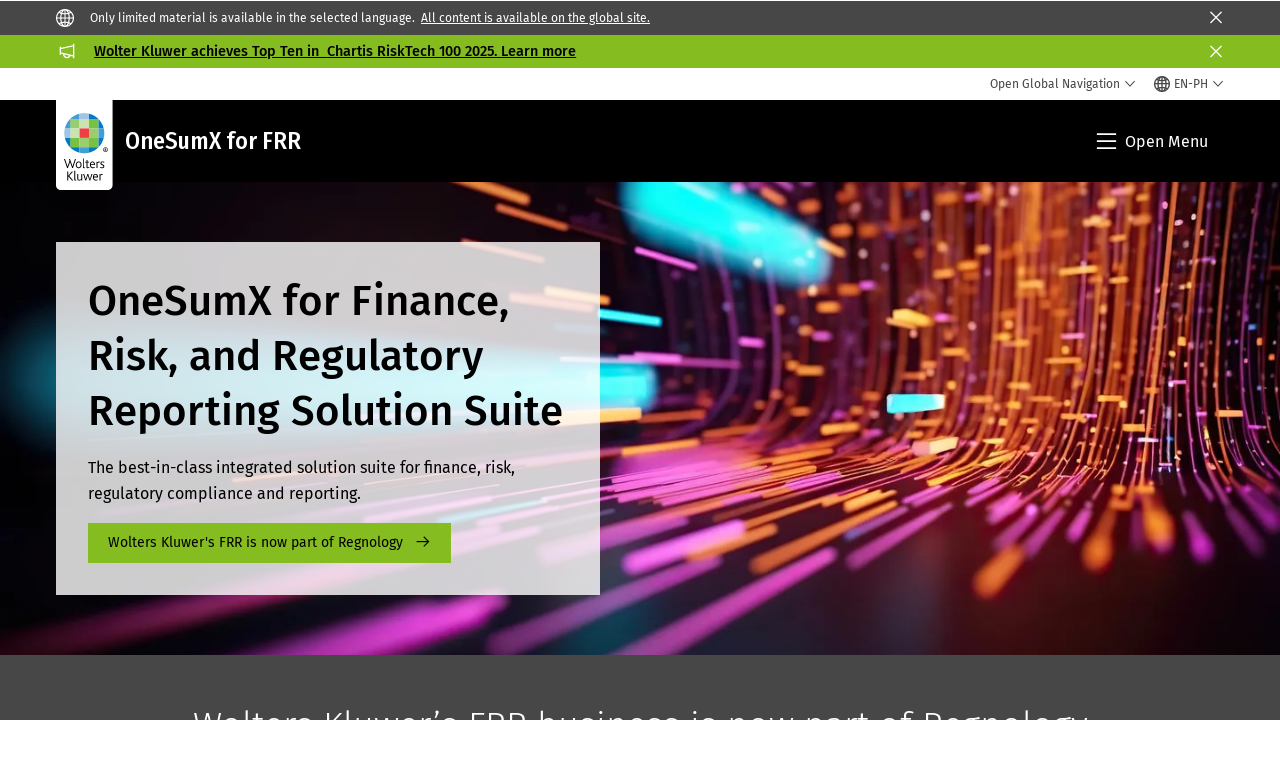

--- FILE ---
content_type: text/html; charset=utf-8
request_url: https://www.wolterskluwer.com/en-ph/solutions/onesumx-for-finance-risk-and-regulatory-reporting
body_size: 25308
content:



<!DOCTYPE html>
<!--[if lt IE 7]>      <html class="no-js lt-ie9 lt-ie8 lt-ie7"> <![endif]-->
<!--[if IE 7]>         <html class="no-js lt-ie9 lt-ie8"> <![endif]-->
<!--[if IE 8]>         <html class="no-js lt-ie9"> <![endif]-->
<!--[if gt IE 8]><!-->
<html class="no-js" lang="en-PH">
<!--<![endif]-->
<head>
    <!-- Load only critical fonts synchronusly -->
    <link rel="preload" as="font" href="/-/media/themes/wolterskluwer/oneweb/www/oneweb/fonts/wk-icons/wk-icons-open.woff" crossorigin />
    <link rel="preload" as="font" href="/-/media/themes/wolterskluwer/oneweb/www/oneweb/fonts/wk-icons/wk-icons-filled.woff" crossorigin />

    <!-- Load scripts asynchronusly -->
<script defer src="/-/media/themes/wolterskluwer/oneweb/www/oneweb/scripts/optimized-min.js?rev=88969703653f4603902fd9221a06b0b7&t=20260111T074012Z&hash=C824B5F995C715EA905403E600C721F9" type="e0e16afe34166e39fa143c90-text/javascript"></script>
    <!-- Load third party scripts asynchronusly -->

    <!-- Load all css files -->
<link rel="stylesheet" as="style"  href="/-/media/feature/experience%20accelerator/bootstrap%204/bootstrap%204/styles/optimized-min.css?rev=c22e259ea8a24a019821dc2e0c1139b2&t=20231129T105033Z&hash=E3F83863AC58D0F469E45354ED97148D" rel="stylesheet" /><link rel="stylesheet" as="style"  href="/-/media/base%20themes/custom%20oneweb%20theme/styles/optimized-min.css?rev=c4992c4f41dc4526be5537353a6c925f&t=20220301T130337Z&hash=927C2F030F02FED557AE5A50CE784EF4" rel="stylesheet" /><link rel="stylesheet" as="style"  href="/-/media/themes/wolterskluwer/oneweb/www/oneweb/styles/optimized-min.css?rev=a5a1efa6e7704276a44530b02351ba10&t=20260108T123449Z&hash=A40B1632C66B330071E1C85259CFC131" rel="stylesheet" />
    <link rel="preload" fetchpriority="high" as="image" type="image/webp" href="https://assets.contenthub.wolterskluwer.com/api/public/content/2046538-modern-digital-abstract-3d-background-4bdf6e8aa5?v=b0593737" imagesrcset="https://assets.contenthub.wolterskluwer.com/api/public/content/2046538-modern-digital-abstract-3d-background-4bdf6e8aa5?v=b0593737&t=w539l 539w,https://assets.contenthub.wolterskluwer.com/api/public/content/2046538-modern-digital-abstract-3d-background-4bdf6e8aa5?v=b0593737&t=w767l 767w,https://assets.contenthub.wolterskluwer.com/api/public/content/2046538-modern-digital-abstract-3d-background-4bdf6e8aa5?v=b0593737&t=w991l 991w,https://assets.contenthub.wolterskluwer.com/api/public/content/2046538-modern-digital-abstract-3d-background-4bdf6e8aa5?v=b0593737&t=w1199l 1199w,https://assets.contenthub.wolterskluwer.com/api/public/content/2046538-modern-digital-abstract-3d-background-4bdf6e8aa5?v=b0593737&t=w1440l 1440w,https://assets.contenthub.wolterskluwer.com/api/public/content/2046538-modern-digital-abstract-3d-background-4bdf6e8aa5?v=b0593737&t=w1920l 1920w" imagesizes="539, 767, 991,1199,1440,1920">
    
    

    <meta name="robots" content="noindex" />

    <script type="e0e16afe34166e39fa143c90-text/javascript">
        var queryString = window.location.search;
        var currentUrl = window.location.href;

        if ((queryString !== null && queryString !== undefined && queryString !== '') && queryString.indexOf("fallback=true") === -1) {
            queryString = queryString + "&fallback=true";
        }
        else {
            queryString = "?fallback=true";
        }
        var newUrl = currentUrl.split('?')[0] + queryString;

        var stateObject = { languageFallback: 'true' };

        // Use history.pushState() to add a new entry to the browser's history
        history.pushState(stateObject, document.title, newUrl);
    </script>


    <title>Finance, Risk and Regulatory Reporting Solutions for Banks | OneSumX | Wolters Kluwer</title>




    <link href="/-/media/project/wolterskluwer/oneweb/common/images/logo/favicon.png?rev=939e1a5cbc2d4c8ca7d3dfda28250865&amp;hash=5CDBE3F20B144CE105D8C6ECE75680D2" rel="shortcut icon" />



<meta property="og:description"  content="OneSumX is an advanced, automated solution for banks, integrating finance, risk, and regulatory reporting to ensure compliance with evolving global frameworks.  "><meta property="og:image"  content="https://assets.contenthub.wolterskluwer.com/api/public/content/0ad4a5e6d76a48f4bb8cdc0594ce68ab?v=ced67c87"><meta property="og:title"  content="OneSumX for Finance, Risk and Regulatory Reporting"><meta property="og:url"  content="https://www.wolterskluwer.com/en-ph/solutions/onesumx-for-finance-risk-and-regulatory-reporting">


<meta  name="description" content="OneSumX is an advanced solution for banks, automating finance, risk &amp; regulatory reporting to ensure fast, accurate, and compliant operations.  "><meta http-equiv="content-language" content="en-ph"/>




<meta property="twitter:image"  content="https://assets.contenthub.wolterskluwer.com/api/public/content/0ad4a5e6d76a48f4bb8cdc0594ce68ab?v=ced67c87"><meta property="twitter:description"  content="OneSumX is an advanced, automated solution for banks, integrating finance, risk, and regulatory reporting to ensure compliance with evolving global frameworks.  "><meta property="twitter:title"  content="OneSumX for Finance, Risk and Regulatory Reporting"><meta property="twitter:card"  content="summary_large_image">

    <meta name="viewport" content="width=device-width, initial-scale=1, maximum-scale=5" />



<script type="e0e16afe34166e39fa143c90-text/javascript">
    var wkPageData = window.wkPageData || {};
    wkPageData.page = {
          pageInfo:
          {
                  pageID: "{93AB140B-1DC5-4B84-9C1E-D80EAECC9409}",
                  pageTitle: "OneSumX for Finance, Risk, and Regulatory Reporting Solution Suite",
                  pageCreationDate: "2025-10-16",
                  pageFirstPublishDate: "2021-09-16",
                  contentUpdateDate: "2025-12-17",
                  daysSincelLastEdit: "38"
          },

          category:
          {
                 businessUnit: "GRC - FRR" ,
                 division: "GRC" ,
                 allocatedBU: "FRR" ,
                 siteSection: "Solutions Directory " ,
                 segments: "Banking|Banks and Financial Institutions|Financial Services" ,
                 subSegments: "Governance Finance Risk and Compliance|Asset and Liability Management|Business Process Management|Commercial Lending|Compliance Management|Consumer Compliance|Consumer Lending|Credit Risk|Deposit|Deposit Origination|Fair Lending|Financial Risk|Hedge Accounting|Lending Origination|Liquidity|Market Risk|RegTech|Regulatory Change Management|Regulatory Reporting|Stress Testing" 
          },

         attributes:
         {
                 pageTemplate: "Solution Suite Page",
                 pageLanguage: "en-ph",
                 areaOfInterest: "Compliance|Finance",
                 solutionSuite: "OneSumX for Finance, Risk, and Regulatory Reporting Solution Suite",
                 funnelStage: "Consideration",
                 challenge: "Achieve Compliance",
                 topic: "Financial Institution Risk Management|Governance Risk and Compliance|Financial Risk|Risk Management|Regulatory Reporting",
                 umbrellaTopics: "Risk management|Legislative and regulatory updates|Workflow automation|Artificial intelligence|Financial intelligence",
                 geoAvailability: "Global"
         }
    };
</script>


        <link rel="alternate" hreflang="en" href="https://www.wolterskluwer.com/en/solutions/onesumx-for-finance-risk-and-regulatory-reporting" />
        <link rel="alternate" hreflang="sv-SE" href="https://www.wolterskluwer.com/sv-se/solutions/onesumx-for-finance-risk-and-regulatory-reporting" />
        <link rel="alternate" hreflang="pl-PL" href="https://www.wolterskluwer.com/pl-pl/solutions/onesumx-for-finance-risk-and-regulatory-reporting" />
        <link rel="alternate" hreflang="ro-RO" href="https://www.wolterskluwer.com/ro-ro/solutions/onesumx-for-finance-risk-and-regulatory-reporting" />
        <link rel="alternate" hreflang="en-GB" href="https://www.wolterskluwer.com/en-gb/solutions/onesumx-for-finance-risk-and-regulatory-reporting" />
        <link rel="alternate" hreflang="x-default" href="https://www.wolterskluwer.com/en/solutions/onesumx-for-finance-risk-and-regulatory-reporting" />


<!-- Google Tag Manager --><script data-xp-off type="e0e16afe34166e39fa143c90-text/javascript">(function(w,d,s,l,i){w[l]=w[l]||[];w[l].push({'gtm.start':new Date().getTime(),event:'gtm.js'});var f=d.getElementsByTagName(s)[0],j=d.createElement(s),dl=l!='dataLayer'?'&l='+l:'';j.async=true;j.src='https://www.googletagmanager.com/gtm.js?id='+i+dl;f.parentNode.insertBefore(j,f);})(window,document,'script','dataLayer','GTM-53VFLLN');</script><!-- End Google Tag Manager -->

<!-- OneTrust Cookies Consent Notice start for wolterskluwer.com -->
<script src="https://cdn.cookielaw.org/scripttemplates/otSDKStub.js" data-document-language="true" type="e0e16afe34166e39fa143c90-text/javascript" charset="UTF-8" data-domain-script="9ecb427c-f876-4779-aeff-62bba4f8889f" async defer>
</script>
<script type="e0e16afe34166e39fa143c90-text/javascript">
function OptanonWrapper() { }
</script>
<!-- OneTrust Cookies Consent Notice end for wolterskluwer.com -->

<!-- Custom JS for OneTrust  -->
<script type="e0e16afe34166e39fa143c90-text/javascript">
	function waitForCookieBanner(selector, callback){
	  var timesRun = 0;
	  var waitInterval = setInterval(function(){
		  timesRun += 1;
		  if(timesRun === 500){
			  clearInterval(waitInterval);
		  }
		  if(document.querySelector(selector)){
			  clearInterval(waitInterval);
			  callback();
		  }
	  }, 10);
	};
	window.addEventListener('load', () => {
		waitForCookieBanner("#onetrust-banner-sdk", function(){
			if(document.querySelector(".ot-sdk-container").offsetHeight>0){
				document.querySelector(".onetrust-pc-dark-filter").style ='display : block !important';
			};
			var closeButton = document.querySelector("#close-pc-btn-handler");
			closeButton.addEventListener('click',()=>{
				if(document.querySelector(".ot-sdk-container").offsetHeight>0){
					document.querySelector(".onetrust-pc-dark-filter").classList.add("ot-hide");
					document.querySelector(".onetrust-pc-dark-filter").classList.add("display-overlay");
				}
			});
			var allButtons = document.querySelectorAll("#onetrust-reject-all-handler,#onetrust-accept-btn-handler,#accept-recommended-btn-handler,.ot-pc-refuse-all-handler,.save-preference-btn-handler");
						allButtons.forEach((button)=>{
						button.addEventListener('click',()=>{
							document.querySelector(".onetrust-pc-dark-filter").classList.remove("display-overlay");
					});
				});
		});
	});
</script>

    <link rel="preconnect" href="https://www.gstatic.com" />
    <link rel="preconnect" href="https://fonts.googleapis.com" />
    <link rel="preconnect" href="https://fonts.gstatic.com" />
    <link rel="preconnect" href="https://www.google-analytics.com" />
    <link rel="preconnect" href="https://www.googletagmanager.com" /><script optanon-category="C0003" type="e0e16afe34166e39fa143c90-text/javascript">
window.addEventListener('OneTrustGroupsUpdated', (event) => {
    if (!event.detail.includes("C0003")) return;
    
    const dbpr = 100;
    if (Math.random() * 100 <= 100 - dbpr) return;
    
    const d = "dbbRum";
    const w = window;
    const doc = document;
    
    // Initialize dbbRum array
    w[d] = w[d] || [];
    w[d].push(["presampling", dbpr]);
    
    // Add error listeners
    ["error", "unhandledrejection"].forEach(type => {
        addEventListener(type, e => w[d].push([type, e]));
    });
    
    // Load DebugBear script
    const script = doc.createElement("script");
    script.async = true;
    script.src = "https://cdn.debugbear.com/jmOsAXsjNi5L.js";
    doc.head.appendChild(script);
    
    // Add page data if available
    if (window.wkPageData?.page?.category) {
        const { division, businessUnit } = window.wkPageData.page.category;
        if (division) w[d].push(["tag1", division]);
        if (businessUnit) w[d].push(["tag2", businessUnit]);
    }
	if (window.wkPageData?.page?.attributes) {
        const { pageTemplate } = window.wkPageData.page.attributes;
        if (pageTemplate) w[d].push(["tag3", pageTemplate]);
    }
});
</script>
<script optanon-category="C0003" type="e0e16afe34166e39fa143c90-text/javascript">
window.addEventListener('OneTrustGroupsUpdated', function(event) {
    if (!event.detail.includes("C0003")) { 
        return;
    }

    if (document.querySelector('script[src^="//cdn.mouseflow.com/projects"]')) {
        console.log("Mouseflow script is already loaded.");
        return;
    }

    (function() {
        var PROJECT_ID = "0adf4ddb-d4ab-44cf-a6be-368c4dc5b1c1";
        var mf = document.createElement("script");
        mf.type = "text/javascript"; 
        mf.async = true;
        mf.src = `//cdn.mouseflow.com/projects/${PROJECT_ID}.js`; // Use template literals
        mf.setAttribute("crossorigin", "anonymous");
        document.getElementsByTagName("head")[0].appendChild(mf);

        mf.onload = function() {
            const userData = wkPageData.page.category; 
            if (typeof _mfq !== "undefined" && userData) {
                Object.keys(userData).forEach((key, index) => {
                    _mfq.push(["setVariable", index, key, userData[key]]);
                });
            } else {
                console.log("Mouseflow is not initialized or no user data available.");
            }
        };
    })();
});
</script>

<!-- Site Name -->


<!-- Logos -->


<!-- Social Profile Links -->


<!-- Breadcrumbs -->
<script type="application/ld+json">{"@type":"BreadcrumbList","itemListElement":[{"position":1,"item":{"@id":"https://www.wolterskluwer.com/en-ph","name":"Home"},"@type":"ListItem"},{"position":2,"item":{"@id":"https://www.wolterskluwer.com/en-ph/solutions","name":"Solutions Directory "},"@type":"ListItem"},{"position":3,"item":{"@id":"https://www.wolterskluwer.com/en-ph/solutions/onesumx-for-finance-risk-and-regulatory-reporting","name":"OneSumX for Finance, Risk, and Regulatory Reporting Solution Suite"},"@type":"ListItem"}],"@context":"https://schema.org"}</script>

<!-- Page related info -->


<!-- Featured Video -->

<!-- Faq Page info -->


<!-- Video Carousel -->


<!-- Video -->


<!-- Profile Page Schema-->


<!-- Organization    -->
<script type="application/ld+json">{"@type":"Organization","name":"Wolters Kluwer N.V","logo":"https://cdn.wolterskluwer.io/wk/fundamentals/1.15.2/logo/assets/medium.svg","url":"","description":"","foundingDate":"1836","numberOfEmployees":"21400","sameAs":[],"contactPoint":{"@type":"ContactPoint","url":"","contactType":"","@context":"https://schema.org"},"@context":"https://schema.org"}</script>

<!-- Potential Action    -->
<script type="application/ld+json">{"@type":"WebSite","url":"","potentialAction":{"@type":"SearchAction","target":"","query-input":""},"@context":"https://schema.org"}</script>

<!-- Product Properties    -->
<script type="application/ld+json">{"@type":"SoftwareApplication","name":"OneSumX for Finance, Risk and Regulatory Reporting","description":"OneSumX is a modular, integrated solution suite for banks, automating finance, risk, regulatory reporting, regulatory intelligence, and compliance across global frameworks.","url":"https://www.wolterskluwer.com/en-ph/solutions/onesumx-for-finance-risk-and-regulatory-reporting","keywords":"Bank Finance Management,  Bank Risk Management,  regulatory reporting,  banking compliance,  Basel compliance,  IFRS 9,  COREP,  FINREP,  AnaCredit,  regulatory compliance, Financial risk management ","operatingSystem":"Web","applicationCategory":"Bank Finance Management Software, Bank Risk Management Software, Bank Regulatory Reporting Software, Bank Regulatory Compliance Software","audience":[{"@type":"Audience","audienceType":"Chief Compliance Officer"},{"@type":"Audience","audienceType":"Chief Financial Officer"},{"@type":"Audience","audienceType":"Chief Information Officer"},{"@type":"Audience","audienceType":"Chief Operations Officer"},{"@type":"Audience","audienceType":"Controller"},{"@type":"Audience","audienceType":"Compliance Manager"}],"brand":{"@type":"Brand","name":"OneSumX for Finance, Risk and Regulatory Reporting (FRR)"},"image":"https://assets.contenthub.wolterskluwer.com/api/public/content/OneSumX-Finance-Risk-and-Reporting-Data-Management-Solution-Primer?v=7dc2273f","featureList":["Regulatory Compliance & Reporting: COREP, FINREP, AnaCredit, Granular Data Reporting, multi-jurisdictional support","Risk Management: Basel compliance, stress testing, scenario analysis, asset liability management,  credit, liquidity, and market risk management","Regulatory Intelligence: alerts, rule engine, audit-ready reporting ","Deployment: on-premise, cloud, SaaS","Finance Management: IFRS 9 compliance, financial data reconciliation, real-time finance analytics for banks"],"offers":{"@type":"Offer","price":"","priceCurrency":"USD","availability":"https://schema.org/OnlineOnly","url":"https://www.wolterskluwer.com/en-ph/solutions/onesumx-for-finance-risk-and-regulatory-reporting","seller":{"@type":"Organization","name":"Wolters Kluwer"}},"@context":"https://schema.org"}</script>




</head>
<body class="not-article-page default-device bodyclass" data-grecaptcha="6Lf6x-MUAAAAAATFy_Zy7Y9FezDcp0kmycrG1taQ">
    


<!-- Google Tag Manager (noscript) --><noscript data-xp-off><iframe src="https://www.googletagmanager.com/ns.html?id=GTM-53VFLLN" height="0" width="0" style="display:none;visibility:hidden"></iframe></noscript><!-- End Google Tag Manager (noscript) -->

<div class="site-name" data-site-name="www"></div>

   <script data-xp-off type="e0e16afe34166e39fa143c90-text/javascript">
            // Get cookie function to check existing cookie name
            var getCookie = function(name) {
                var value = "; " + document.cookie;
                var parts = value.split("; " + name + "=");
                if (parts.length == 2) return parts.pop().split(";").shift();
            };
        	
          var urlComposer = function(lang) {
                var u = window.location;
                var path = u.pathname.replace(/(\/[a-z]{2}[-][a-zA-Z]{2})|(\/en$)|(en\/)/g, '');
                path = path.substr(0, 1) !== "/" ? "/"+path : path;
               return u.origin+lang+path;
            }
            
        
            function udtCookieboxClosed() {
                if (typeof udt !== "undefined") {
                    var consent = udt.Choices;
                    // Check for cookie presence
                    var cookieVal = getCookie('UserDataTrustConsent');        
                    
                }
            }
    </script>
    
<!-- #wrapper -->
<div id="wrapper">
    <!-- #header -->
    <header>
        <div id="header" class="container-fluid">
            <div class="row">
<div class="component plain-html col-12">
    <div class="component-content">
    <div class="skip-to-nav-wrapper">
        <a class="skip-nav-link" href="#main-content" aria-label="Skip to Main Content">Skip to main</a>
    </div>    </div>
</div>        <div id="alert-bar" class="alert-wrapper hide">
            <div>
                <div class="row"></div>
            </div>
            <div class="alert-bar language-alert true" role="alert">
                <div class="alert-bar-wrapper">
                            <img alt="alert-icon" src="https://assets.contenthub.wolterskluwer.com/api/public/content/f3d6188f99544aa9b6ed8cd95f76ffc4.svg?v=e6f18377" />
                    <div class="alert-title">
                        Only limited material is available in the selected language.&nbsp;<a href="/en">All content is available on the global site.</a>
                    </div>
                    <button title="Close Button" class="close-alert" data-action="language">
                        <span class="sr-only">Close</span>
                    </button>
                </div>
            </div>
            <div>
                <div class="row">        <div class="alert-bar notificationa4beba48-c92f-4123-aaa1-8705e0cfbf40-alert true" role="alert" style="background-color: #85BC20;">
            <div class="alert-bar-wrapper">                
                <span class="wk-icon-filled-announce alert-bar--icon" style="color: #fff;"></span>
                <div class="alert-title" style="color: #000;">
                    <h3><a href="https://www.wolterskluwer.com/en/news/wolters-kluwer-achieves-top-ten-ranking-in-chartis-risktech100-2025" target="_blank" rel="noopener noreferrer">Wolter Kluwer achieves Top Ten in&nbsp;&nbsp;<strong>Chartis RiskTech 100 2025</strong>. <strong>Learn more</strong></a></h3>
                </div>
                <button title="Close Button" class="close-alert" data-action="notificationa4beba48-c92f-4123-aaa1-8705e0cfbf40">
                    <span class="sr-only">Close</span>
                </button>
            </div>
        </div>
</div>
            </div>
        </div>



<div class="component row-splitter">
        <div class="container-fluid">
            <div >
                <div class="row">


<div class="component row-splitter">
        <div class="container-fluid">
            <div >
                <div class="row">


<!--Placeholder for hat/breadcrumbs-->
<!-- Navigation Menu -->


    <div class="globalnavhat  section-nav-present">
        <div class="global-menu-trigger-wrapper">
            <button class="global-menu-toggle" data-open-label="Open Global Navigation" data-close-label="Close Global Navigation"><span class="button-label">Open Global Navigation</span><i class="wk-icon-chevron-down" aria-hidden="true"></i></button>
            <div class="languageselector_wrapper">
                <div class="row">


    <div class="component language-selector-component">
        <div class="component-content">
                <button class="language-selector-button" aria-label="Select language and country" aria-haspopup="true" aria-expanded="false" aria-controls="language-selector"><i aria-hidden="true" title="globe" class="wk-icon-globe"></i>  <p class="current-language">EN-PH</p> <i class="wk-icon-chevron-down" aria-hidden="true"></i> </button>
                <div class="component tabs language-selector-modal" id="language-selector">
                    <div class="component-content">
                        <div class="language-selector-heading-text"><p style="text-align: center;">Visit our <a href="https://www.wolterskluwer.com/en">global site</a> in English, or select an alternative location or language below</p></div>
                        <div class="tabs-inner">
                            <ul class="tabs-heading">
                                    <li tabindex="0">
                                        <div>
                                            <div class="row">
                                                <div class="component content">
                                                    <div class="component-content">
                                                        <div class="field-heading" data-dm-wk="tabshorizontal.button">
                                                            Americas
                                                        </div>
                                                    </div>
                                                </div>
                                            </div>
                                        </div>
                                    </li>
                                    <li tabindex="0">
                                        <div>
                                            <div class="row">
                                                <div class="component content">
                                                    <div class="component-content">
                                                        <div class="field-heading" data-dm-wk="tabshorizontal.button">
                                                            Europe
                                                        </div>
                                                    </div>
                                                </div>
                                            </div>
                                        </div>
                                    </li>
                                    <li tabindex="0">
                                        <div>
                                            <div class="row">
                                                <div class="component content">
                                                    <div class="component-content">
                                                        <div class="field-heading" data-dm-wk="tabshorizontal.button">
                                                            Asia &amp; Pacific
                                                        </div>
                                                    </div>
                                                </div>
                                            </div>
                                        </div>
                                    </li>
                            </ul>
                            <div class="tabs-container">
                                    <div class="tab">
                                        <div class="row">
                                            <div class="row component column-splitter">
                                                    <div class="col-12 col-md-3">
                                                        <div class="row">


<div class="component link-list">
    <div class="component-content">
        <h3 class="language-selector-modal__country-name">Brazil</h3>

            <div class="language-selector-modal__page">
                <span class="language-selector-modal__page-name">Home page:</span>
                <ul>

                        <li>
                            <div class="field-link">
                                    <a href="/pt-br" data-variantfieldname="Link">Portuguese</a>
                            </div>
                        </li>
                </ul>
            </div>
    </div>
</div>
                                                        </div>
                                                    </div>
                                                    <div class="col-12 col-md-3">
                                                        <div class="row">


<div class="component link-list">
    <div class="component-content">
        <h3 class="language-selector-modal__country-name">Canada</h3>

            <div class="language-selector-modal__page">
                <span class="language-selector-modal__page-name">Home page:</span>
                <ul>

                        <li>
                            <div class="field-link">
                                    <a href="/en-ca" data-variantfieldname="Link">English</a>
                            </div>
                        </li>
                        <li>
                            <div class="field-link">
                                    <a href="/fr-ca" data-variantfieldname="Link">French</a>
                            </div>
                        </li>
                </ul>
            </div>
    </div>
</div>
                                                        </div>
                                                    </div>
                                                    <div class="col-12 col-md-3">
                                                        <div class="row">


<div class="component link-list">
    <div class="component-content">
        <h3 class="language-selector-modal__country-name">Latin America</h3>

            <div class="language-selector-modal__page">
                <span class="language-selector-modal__page-name">Home page:</span>
                <ul>

                        <li>
                            <div class="field-link">
                                    <a href="/es" data-variantfieldname="Link">Spanish</a>
                            </div>
                        </li>
                </ul>
            </div>
    </div>
</div>
                                                        </div>
                                                    </div>
                                                    <div class="col-12 col-md-3">
                                                        <div class="row">


<div class="component link-list">
    <div class="component-content">
        <h3 class="language-selector-modal__country-name">United States</h3>

            <div class="language-selector-modal__page">
                <span class="language-selector-modal__page-name">Home page:</span>
                <ul>

                        <li>
                            <div class="field-link">
                                    <a href="/en" data-variantfieldname="Link">English</a>
                            </div>
                        </li>
                </ul>
            </div>
            <div class="language-selector-modal__page">
                <span class="language-selector-modal__page-name">Current Page:</span>
                <ul>

                        <li>
                            <div class="field-link">
                                    <a href="/en/solutions/onesumx-for-finance-risk-and-regulatory-reporting" data-variantfieldname="Link">English</a>
                            </div>
                        </li>
                </ul>
            </div>
    </div>
</div>
                                                        </div>
                                                    </div>
                                            </div>
                                        </div>
                                    </div>
                                    <div class="tab">
                                        <div class="row">
                                            <div class="row component column-splitter">
                                                    <div class="col-12 col-md-3">
                                                        <div class="row">


<div class="component link-list">
    <div class="component-content">
        <h3 class="language-selector-modal__country-name">Belgium</h3>

            <div class="language-selector-modal__page">
                <span class="language-selector-modal__page-name">Home page:</span>
                <ul>

                        <li>
                            <div class="field-link">
                                    <a href="/nl-be" data-variantfieldname="Link">Dutch</a>
                            </div>
                        </li>
                        <li>
                            <div class="field-link">
                                    <a href="/fr-be" data-variantfieldname="Link">French</a>
                            </div>
                        </li>
                </ul>
            </div>
    </div>
</div>
                                                        </div>
                                                    </div>
                                                    <div class="col-12 col-md-3">
                                                        <div class="row">


<div class="component link-list">
    <div class="component-content">
        <h3 class="language-selector-modal__country-name">Czech Republic</h3>

            <div class="language-selector-modal__page">
                <span class="language-selector-modal__page-name">Home page:</span>
                <ul>

                        <li>
                            <div class="field-link">
                                    <a href="/cs-cz" data-variantfieldname="Link">Czech</a>
                            </div>
                        </li>
                </ul>
            </div>
    </div>
</div>
                                                        </div>
                                                    </div>
                                                    <div class="col-12 col-md-3">
                                                        <div class="row">


<div class="component link-list">
    <div class="component-content">
        <h3 class="language-selector-modal__country-name">Denmark</h3>

            <div class="language-selector-modal__page">
                <span class="language-selector-modal__page-name">Home page:</span>
                <ul>

                        <li>
                            <div class="field-link">
                                    <a href="/da-dk" data-variantfieldname="Link">Denmark</a>
                            </div>
                        </li>
                </ul>
            </div>
    </div>
</div>
                                                        </div>
                                                    </div>
                                                    <div class="col-12 col-md-3">
                                                        <div class="row">


<div class="component link-list">
    <div class="component-content">
        <h3 class="language-selector-modal__country-name">France</h3>

            <div class="language-selector-modal__page">
                <span class="language-selector-modal__page-name">Home page:</span>
                <ul>

                        <li>
                            <div class="field-link">
                                    <a href="/fr-fr" data-variantfieldname="Link">French</a>
                            </div>
                        </li>
                </ul>
            </div>
    </div>
</div>
                                                        </div>
                                                    </div>
                                                    <div class="col-12 col-md-3">
                                                        <div class="row">


<div class="component link-list">
    <div class="component-content">
        <h3 class="language-selector-modal__country-name">Germany</h3>

            <div class="language-selector-modal__page">
                <span class="language-selector-modal__page-name">Home page:</span>
                <ul>

                        <li>
                            <div class="field-link">
                                    <a href="/de-de" data-variantfieldname="Link">German</a>
                            </div>
                        </li>
                </ul>
            </div>
    </div>
</div>
                                                        </div>
                                                    </div>
                                                    <div class="col-12 col-md-3">
                                                        <div class="row">


<div class="component link-list">
    <div class="component-content">
        <h3 class="language-selector-modal__country-name">Hungary</h3>

            <div class="language-selector-modal__page">
                <span class="language-selector-modal__page-name">Home page:</span>
                <ul>

                        <li>
                            <div class="field-link">
                                    <a href="/hu-hu" data-variantfieldname="Link">Hungarian</a>
                            </div>
                        </li>
                </ul>
            </div>
    </div>
</div>
                                                        </div>
                                                    </div>
                                                    <div class="col-12 col-md-3">
                                                        <div class="row">


<div class="component link-list">
    <div class="component-content">
        <h3 class="language-selector-modal__country-name">Italy</h3>

            <div class="language-selector-modal__page">
                <span class="language-selector-modal__page-name">Home page:</span>
                <ul>

                        <li>
                            <div class="field-link">
                                    <a href="/it-it" data-variantfieldname="Link">Italian</a>
                            </div>
                        </li>
                </ul>
            </div>
    </div>
</div>
                                                        </div>
                                                    </div>
                                                    <div class="col-12 col-md-3">
                                                        <div class="row">


<div class="component link-list">
    <div class="component-content">
        <h3 class="language-selector-modal__country-name">Netherlands</h3>

            <div class="language-selector-modal__page">
                <span class="language-selector-modal__page-name">Home page:</span>
                <ul>

                        <li>
                            <div class="field-link">
                                    <a href="/nl-nl" data-variantfieldname="Link">Dutch</a>
                            </div>
                        </li>
                </ul>
            </div>
    </div>
</div>
                                                        </div>
                                                    </div>
                                                    <div class="col-12 col-md-3">
                                                        <div class="row">


<div class="component link-list">
    <div class="component-content">
        <h3 class="language-selector-modal__country-name">Norway</h3>

            <div class="language-selector-modal__page">
                <span class="language-selector-modal__page-name">Home page:</span>
                <ul>

                        <li>
                            <div class="field-link">
                                    <a href="/nb-no" data-variantfieldname="Link">Norwegian</a>
                            </div>
                        </li>
                </ul>
            </div>
    </div>
</div>
                                                        </div>
                                                    </div>
                                                    <div class="col-12 col-md-3">
                                                        <div class="row">


<div class="component link-list">
    <div class="component-content">
        <h3 class="language-selector-modal__country-name">Poland</h3>

            <div class="language-selector-modal__page">
                <span class="language-selector-modal__page-name">Home page:</span>
                <ul>

                        <li>
                            <div class="field-link">
                                    <a href="/pl-pl" data-variantfieldname="Link">Polish</a>
                            </div>
                        </li>
                </ul>
            </div>
            <div class="language-selector-modal__page">
                <span class="language-selector-modal__page-name">Current Page:</span>
                <ul>

                        <li>
                            <div class="field-link">
                                    <a href="/pl-pl/solutions/onesumx-for-finance-risk-and-regulatory-reporting" data-variantfieldname="Link">Polish</a>
                            </div>
                        </li>
                </ul>
            </div>
    </div>
</div>
                                                        </div>
                                                    </div>
                                                    <div class="col-12 col-md-3">
                                                        <div class="row">


<div class="component link-list">
    <div class="component-content">
        <h3 class="language-selector-modal__country-name">Portugal</h3>

            <div class="language-selector-modal__page">
                <span class="language-selector-modal__page-name">Home page:</span>
                <ul>

                        <li>
                            <div class="field-link">
                                    <a href="/pt-pt" data-variantfieldname="Link">Portuguese</a>
                            </div>
                        </li>
                </ul>
            </div>
    </div>
</div>
                                                        </div>
                                                    </div>
                                                    <div class="col-12 col-md-3">
                                                        <div class="row">


<div class="component link-list">
    <div class="component-content">
        <h3 class="language-selector-modal__country-name">Romania</h3>

            <div class="language-selector-modal__page">
                <span class="language-selector-modal__page-name">Home page:</span>
                <ul>

                        <li>
                            <div class="field-link">
                                    <a href="/ro-ro" data-variantfieldname="Link">Romanian</a>
                            </div>
                        </li>
                </ul>
            </div>
            <div class="language-selector-modal__page">
                <span class="language-selector-modal__page-name">Current Page:</span>
                <ul>

                        <li>
                            <div class="field-link">
                                    <a href="/ro-ro/solutions/onesumx-for-finance-risk-and-regulatory-reporting" data-variantfieldname="Link">Romanian</a>
                            </div>
                        </li>
                </ul>
            </div>
    </div>
</div>
                                                        </div>
                                                    </div>
                                                    <div class="col-12 col-md-3">
                                                        <div class="row">


<div class="component link-list">
    <div class="component-content">
        <h3 class="language-selector-modal__country-name">Slovakia</h3>

            <div class="language-selector-modal__page">
                <span class="language-selector-modal__page-name">Home page:</span>
                <ul>

                        <li>
                            <div class="field-link">
                                    <a href="/sk-sk" data-variantfieldname="Link">Slovak</a>
                            </div>
                        </li>
                </ul>
            </div>
    </div>
</div>
                                                        </div>
                                                    </div>
                                                    <div class="col-12 col-md-3">
                                                        <div class="row">


<div class="component link-list">
    <div class="component-content">
        <h3 class="language-selector-modal__country-name">Spain</h3>

            <div class="language-selector-modal__page">
                <span class="language-selector-modal__page-name">Home page:</span>
                <ul>

                        <li>
                            <div class="field-link">
                                    <a href="/es-es" data-variantfieldname="Link">Spanish</a>
                            </div>
                        </li>
                </ul>
            </div>
    </div>
</div>
                                                        </div>
                                                    </div>
                                                    <div class="col-12 col-md-3">
                                                        <div class="row">


<div class="component link-list">
    <div class="component-content">
        <h3 class="language-selector-modal__country-name">Swedish</h3>

            <div class="language-selector-modal__page">
                <span class="language-selector-modal__page-name">Home page:</span>
                <ul>

                        <li>
                            <div class="field-link">
                                    <a href="/sv-se" data-variantfieldname="Link">Swedish</a>
                            </div>
                        </li>
                </ul>
            </div>
            <div class="language-selector-modal__page">
                <span class="language-selector-modal__page-name">Current Page:</span>
                <ul>

                        <li>
                            <div class="field-link">
                                    <a href="/sv-se/solutions/onesumx-for-finance-risk-and-regulatory-reporting" data-variantfieldname="Link">Swedish</a>
                            </div>
                        </li>
                </ul>
            </div>
    </div>
</div>
                                                        </div>
                                                    </div>
                                                    <div class="col-12 col-md-3">
                                                        <div class="row">


<div class="component link-list">
    <div class="component-content">
        <h3 class="language-selector-modal__country-name">United Kingdom</h3>

            <div class="language-selector-modal__page">
                <span class="language-selector-modal__page-name">Home page:</span>
                <ul>

                        <li>
                            <div class="field-link">
                                    <a href="/en-gb" data-variantfieldname="Link">English</a>
                            </div>
                        </li>
                </ul>
            </div>
            <div class="language-selector-modal__page">
                <span class="language-selector-modal__page-name">Current Page:</span>
                <ul>

                        <li>
                            <div class="field-link">
                                    <a href="/en-gb/solutions/onesumx-for-finance-risk-and-regulatory-reporting" data-variantfieldname="Link">English</a>
                            </div>
                        </li>
                </ul>
            </div>
    </div>
</div>
                                                        </div>
                                                    </div>
                                            </div>
                                        </div>
                                    </div>
                                    <div class="tab">
                                        <div class="row">
                                            <div class="row component column-splitter">
                                                    <div class="col-12 col-md-3">
                                                        <div class="row">


<div class="component link-list">
    <div class="component-content">
        <h3 class="language-selector-modal__country-name">Australia</h3>

            <div class="language-selector-modal__page">
                <span class="language-selector-modal__page-name">Home page:</span>
                <ul>

                        <li>
                            <div class="field-link">
                                    <a href="/en-au" data-variantfieldname="Link">English</a>
                            </div>
                        </li>
                </ul>
            </div>
    </div>
</div>
                                                        </div>
                                                    </div>
                                                    <div class="col-12 col-md-3">
                                                        <div class="row">


<div class="component link-list">
    <div class="component-content">
        <h3 class="language-selector-modal__country-name">China</h3>

            <div class="language-selector-modal__page">
                <span class="language-selector-modal__page-name">Home page:</span>
                <ul>

                        <li>
                            <div class="field-link">
                                    <a href="https://www.wolterskluwer.cn" data-variantfieldname="Link" target="_blank" rel="noopener noreferrer">Simplified Chinese</a>
                            </div>
                        </li>
                </ul>
            </div>
    </div>
</div>
                                                        </div>
                                                    </div>
                                                    <div class="col-12 col-md-3">
                                                        <div class="row">


<div class="component link-list">
    <div class="component-content">
        <h3 class="language-selector-modal__country-name">Hong Kong</h3>

            <div class="language-selector-modal__page">
                <span class="language-selector-modal__page-name">Home page:</span>
                <ul>

                        <li>
                            <div class="field-link">
                                    <a href="/en-hk" data-variantfieldname="Link">English</a>
                            </div>
                        </li>
                </ul>
            </div>
    </div>
</div>
                                                        </div>
                                                    </div>
                                                    <div class="col-12 col-md-3">
                                                        <div class="row">


<div class="component link-list">
    <div class="component-content">
        <h3 class="language-selector-modal__country-name">India</h3>

            <div class="language-selector-modal__page">
                <span class="language-selector-modal__page-name">Home page:</span>
                <ul>

                        <li>
                            <div class="field-link">
                                    <a href="/en-in" data-variantfieldname="Link">English</a>
                            </div>
                        </li>
                </ul>
            </div>
    </div>
</div>
                                                        </div>
                                                    </div>
                                                    <div class="col-12 col-md-3">
                                                        <div class="row">


<div class="component link-list">
    <div class="component-content">
        <h3 class="language-selector-modal__country-name">Japan</h3>

            <div class="language-selector-modal__page">
                <span class="language-selector-modal__page-name">Home page:</span>
                <ul>

                        <li>
                            <div class="field-link">
                                    <a href="/ja-jp" data-variantfieldname="Link">Japanese</a>
                            </div>
                        </li>
                </ul>
            </div>
    </div>
</div>
                                                        </div>
                                                    </div>
                                                    <div class="col-12 col-md-3">
                                                        <div class="row">


<div class="component link-list">
    <div class="component-content">
        <h3 class="language-selector-modal__country-name">Malaysia</h3>

            <div class="language-selector-modal__page">
                <span class="language-selector-modal__page-name">Home page:</span>
                <ul>

                        <li>
                            <div class="field-link">
                                    <a href="/en-my" data-variantfieldname="Link">English</a>
                            </div>
                        </li>
                </ul>
            </div>
    </div>
</div>
                                                        </div>
                                                    </div>
                                                    <div class="col-12 col-md-3">
                                                        <div class="row">


<div class="component link-list">
    <div class="component-content">
        <h3 class="language-selector-modal__country-name">New Zealand</h3>

            <div class="language-selector-modal__page">
                <span class="language-selector-modal__page-name">Home page:</span>
                <ul>

                        <li>
                            <div class="field-link">
                                    <a href="/en-nz" data-variantfieldname="Link">English</a>
                            </div>
                        </li>
                </ul>
            </div>
    </div>
</div>
                                                        </div>
                                                    </div>
                                                    <div class="col-12 col-md-3">
                                                        <div class="row">


<div class="component link-list">
    <div class="component-content">
        <h3 class="language-selector-modal__country-name">Philippines</h3>

            <div class="language-selector-modal__page">
                <span class="language-selector-modal__page-name">Home page:</span>
                <ul>

                        <li>
                            <div class="field-link">
                                    <a href="/en-ph" data-variantfieldname="Link">English</a>
                            </div>
                        </li>
                </ul>
            </div>
    </div>
</div>
                                                        </div>
                                                    </div>
                                                    <div class="col-12 col-md-3">
                                                        <div class="row">


<div class="component link-list">
    <div class="component-content">
        <h3 class="language-selector-modal__country-name">Singapore</h3>

            <div class="language-selector-modal__page">
                <span class="language-selector-modal__page-name">Home page:</span>
                <ul>

                        <li>
                            <div class="field-link">
                                    <a href="/en-sg" data-variantfieldname="Link">English</a>
                            </div>
                        </li>
                </ul>
            </div>
    </div>
</div>
                                                        </div>
                                                    </div>
                                                    <div class="col-12 col-md-3">
                                                        <div class="row">


<div class="component link-list">
    <div class="component-content">
        <h3 class="language-selector-modal__country-name">Korea</h3>

            <div class="language-selector-modal__page">
                <span class="language-selector-modal__page-name">Home page:</span>
                <ul>

                        <li>
                            <div class="field-link">
                                    <a href="/ko-kr" data-variantfieldname="Link">English</a>
                            </div>
                        </li>
                </ul>
            </div>
    </div>
</div>
                                                        </div>
                                                    </div>
                                                    <div class="col-12 col-md-3">
                                                        <div class="row">


<div class="component link-list">
    <div class="component-content">
        <h3 class="language-selector-modal__country-name">Taiwan</h3>

            <div class="language-selector-modal__page">
                <span class="language-selector-modal__page-name">Home page:</span>
                <ul>

                        <li>
                            <div class="field-link">
                                    <a href="/zh-tw" data-variantfieldname="Link">English</a>
                            </div>
                        </li>
                </ul>
            </div>
    </div>
</div>
                                                        </div>
                                                    </div>
                                                    <div class="col-12 col-md-3">
                                                        <div class="row">


<div class="component link-list">
    <div class="component-content">
        <h3 class="language-selector-modal__country-name">Thailand</h3>

            <div class="language-selector-modal__page">
                <span class="language-selector-modal__page-name">Home page:</span>
                <ul>

                        <li>
                            <div class="field-link">
                                    <a href="/th-th" data-variantfieldname="Link">English</a>
                            </div>
                        </li>
                </ul>
            </div>
    </div>
</div>
                                                        </div>
                                                    </div>
                                                    <div class="col-12 col-md-3">
                                                        <div class="row">


<div class="component link-list">
    <div class="component-content">
        <h3 class="language-selector-modal__country-name">Vietnam</h3>

            <div class="language-selector-modal__page">
                <span class="language-selector-modal__page-name">Home page:</span>
                <ul>

                        <li>
                            <div class="field-link">
                                    <a href="/vi-vn" data-variantfieldname="Link">English</a>
                            </div>
                        </li>
                </ul>
            </div>
    </div>
</div>
                                                        </div>
                                                    </div>
                                            </div>
                                        </div>
                                    </div>
                            </div>
                        </div>
                    </div>
                </div>
        </div>
    </div>
</div>
            </div>
        </div>
    </div>

<nav class="section-nav-present" aria-label="Wolters Kluwer Navigation" id="globalNav">
    <div class="ow-global-nav-container">
        <div class="ow-global-nav-wrapper">
            <div>
                <div class="row">
<div class="component image file-type-icon-media-link header-logo">
    <div class="component-content">
<a title="Logo" href="/en-ph"><picture title="Wolters Kluwer Logo"><source srcset="https://cdn.wolterskluwer.io/wk/jumpstart-v3-assets/0.x.x/logo/medium.svg" media="(max-width:991px)" width="161px" height="26px"></source><source srcset="https://cdn.wolterskluwer.io/wk/jumpstart-v3-assets/0.x.x/logo/medium.svg" media="(max-width:1199px)" width="161px" height="26px"></source><source srcset="https://cdn.wolterskluwer.io/wk/jumpstart-v3-assets/0.x.x/logo/large.svg" media="(min-width:1200px) and (max-width:1599px)" width="161px" height="26px"></source><img src="https://cdn.wolterskluwer.io/wk/jumpstart-v3-assets/0.x.x/logo/large.svg" alt="Wolters Kluwer Logo" width="214px" height="34px" /></picture></a>    </div>
</div>
</div>
            </div>
            <div class="ow-global-nav-main" id="Main-Menu">
                <ul class="ow-global-nav-list-level-1">
                        <li class="ow-global-nav-item-level-1">
                                <button class="ow-global-nav-link-level-1" type="button" aria-haspopup="true" aria-expanded="false" aria-controls="nav-level-1-solutions-&amp;-products">
                                    Solutions &amp; Products
                                    <i class="wk-icon-chevron-down" aria-hidden="true"></i>
                                </button>
                                                            <ul class="ow-global-nav-list-level-2" id="nav-level-1-solutions-&amp;-products">
                                        <li class="ow-global-nav-item-level-2">
                                                <button class="ow-global-nav-link-level-2 submenu-button" type="button" aria-expanded="false" aria-controls="nav-level-2-content-by-product-name">
                                                    By Product Name
                                                    <i class="wk-icon-chevron-down" aria-hidden="true"></i>
                                                </button>
                                                                                            <div class="ow-global-nav-content-panel ow-global-nav-level-2-content" id="nav-level-2-content-by-product-name">


<div class="ow-global-nav-content-section  " id="content-section--tax-&amp;-accounting">
    <h3 class="content-heading"> Tax &amp; Accounting</h3>
            <ul class="ow-global-nav-features-list">
                <li class="ow-global-nav-feature-item">
                    <a class="ow-global-nav-feature-link" href="https://www.wolterskluwer.com/en-ph/solutions/cch-ifirm-apac" target="">
                        CCH iFirm
                    </a>
                        <p class="link-description">Accounting firm management &amp; compliance software

</p>
                </li>
                <li class="ow-global-nav-feature-item">
                    <a class="ow-global-nav-feature-link" href="https://www.wolterskluwer.com/en-ph/solutions/cch-integrator" target="">
                        CCH Integrator
                    </a>
                        <p class="link-description">Global corporate tax management, reporting and compliance platform
</p>
                </li>
                <li class="ow-global-nav-feature-item">
                    <a class="ow-global-nav-feature-link" href="https://www.wolterskluwer.com/en-ph/solutions/cch-integrator/beps-pillar-two" target="">
                        BEPS Pillar Two Corporate Tax Management Software
                    </a>
                        <p class="link-description">BEPS Pillar Two software solution for large corporates
</p>
                </li>
                <li class="ow-global-nav-feature-item">
                    <a class="ow-global-nav-feature-link" href="https://www.wolterskluwer.com/en-ph/solutions/cch-integrator/tax-data-management" target="">
                        Tax Data Management
                    </a>
                        <p class="link-description">With structured and unstructured data
</p>
                </li>
        </ul>
            <a href="https://www.wolterskluwer.com/en-ph/tax-and-accounting" class="ow-global-nav-cta secondary-cta" target="">
            <span>Tax &amp; Accounting Overview</span>
                <span title="arrow-right" class="wk-icon-arrow-right" aria-hidden="true"></span>


        </a>
</div>

<div class="ow-global-nav-content-section  " id="content-section-health">
    <h3 class="content-heading">Health</h3>
            <ul class="ow-global-nav-features-list">
                <li class="ow-global-nav-feature-item">
                    <a class="ow-global-nav-feature-link" href="https://www.wolterskluwer.com/en-ph/solutions/uptodate" target="">
                        UpToDate
                    </a>
                        <p class="link-description">Industry-leading clinical decision support
</p>
                </li>
                <li class="ow-global-nav-feature-item">
                    <a class="ow-global-nav-feature-link" href="https://www.wolterskluwer.com/en-ph/solutions/ovid" target="">
                        Ovid
                    </a>
                        <p class="link-description">Medical research platform
</p>
                </li>
                <li class="ow-global-nav-feature-item">
                    <a class="ow-global-nav-feature-link" href="https://www.wolterskluwer.com/en-ph/solutions/uptodate/drug-decision-support" target="">
                        UpToDate Lexidrug
                    </a>
                        <p class="link-description">Evidence-based drug referential solutions
</p>
                </li>
                <li class="ow-global-nav-feature-item">
                    <a class="ow-global-nav-feature-link" href="https://www.wolterskluwer.com/en-ph/solutions/simplifi-plus-pharmacy-compliance" target="">
                        Ovid Synthesis
                    </a>
                        <p class="link-description">Workflow solution for clinical practice improvements
</p>
                </li>
        </ul>
            <a href="https://www.wolterskluwer.com/en-ph/health" class="ow-global-nav-cta secondary-cta" target="">
            <span>Health Overview</span>
                <span title="arrow-right" class="wk-icon-arrow-right" aria-hidden="true"></span>


        </a>
</div>

<div class="ow-global-nav-content-section  " id="content-section-corporate-performance-&amp;-esg">
    <h3 class="content-heading">Corporate Performance &amp; ESG</h3>
            <ul class="ow-global-nav-features-list">
                <li class="ow-global-nav-feature-item">
                    <a class="ow-global-nav-feature-link" href="https://www.wolterskluwer.com/en-ph/solutions/cch-tagetik" target="">
                        CCH Tagetik
                    </a>
                        <p class="link-description">Unified performance management software
</p>
                </li>
                <li class="ow-global-nav-feature-item">
                    <a class="ow-global-nav-feature-link" href="https://www.wolterskluwer.com/en-ph/solutions/enablon" target="">
                        Enablon
                    </a>
                        <p class="link-description">Software solutions for Environment, Health and Safety (EHS), ESG, and Operational Excellence
</p>
                </li>
                <li class="ow-global-nav-feature-item">
                    <a class="ow-global-nav-feature-link" href="https://www.wolterskluwer.com/en-ph/solutions/teammate" target="">
                        TeamMate
                    </a>
                        <p class="link-description">Audit and assurance solutions for corporate and public sector organizations
</p>
                </li>
        </ul>
            <a href="https://www.wolterskluwer.com/en-ph/esg" class="ow-global-nav-cta secondary-cta" target="">
            <span>Corporate Performance &amp; ESG Overview</span>
                <span title="arrow-right" class="wk-icon-arrow-right" aria-hidden="true"></span>


        </a>
</div>

<div class="ow-global-nav-content-section highlight-background " id="content-section-useful-links">
    <h3 class="content-heading">Useful Links</h3>
            <ul class="ow-global-nav-features-list">
                <li class="ow-global-nav-feature-item">
                    <a class="ow-global-nav-feature-link" href="https://www.wolterskluwer.com/en-ph/solutions" target="">
                        Solutions Directory
                    </a>
                </li>
                <li class="ow-global-nav-feature-item">
                    <a class="ow-global-nav-feature-link" href="https://www.wolterskluwer.com/en-ph/my-account-login" target="">
                        Product Login
                    </a>
                </li>
                <li class="ow-global-nav-feature-item">
                    <a class="ow-global-nav-feature-link" href="https://www.wolterskluwer.com/en-ph/know/bookstores" target="">
                        eShop
                    </a>
                </li>
        </ul>
    </div>                                                </div>
                                        </li>
                                </ul>
                        </li>
                        <li class="ow-global-nav-item-level-1">
                                <button class="ow-global-nav-link-level-1" type="button" aria-haspopup="true" aria-expanded="false" aria-controls="nav-level-1-insights">
                                    Insights
                                    <i class="wk-icon-chevron-down" aria-hidden="true"></i>
                                </button>
                                                            <ul class="ow-global-nav-list-level-2" id="nav-level-1-insights">
                                        <li class="ow-global-nav-item-level-2">
                                                <button class="ow-global-nav-link-level-2 submenu-button" type="button" aria-expanded="false" aria-controls="nav-level-2-content-business-insights">
                                                    Business Insights
                                                    <i class="wk-icon-chevron-down" aria-hidden="true"></i>
                                                </button>
                                                                                            <div class="ow-global-nav-content-panel ow-global-nav-level-2-content" id="nav-level-2-content-business-insights">


<div class="ow-global-nav-content-section  " id="content-section-business-insights-hub">
    <h3 class="content-heading">Business Insights Hub</h3>
        <p class="content-description">Unlock future-ready Insights and navigate the complexities of today&#39;s business world with confidence. Wolters Kluwer’s Business Insights empowers professionals and decision-makers to stay ahead of the curve through innovative thinking, analysis, and expert insights to drive your business forward.
</p>
                <a href="https://www.wolterskluwer.com/en-ph/expert-insights" class="ow-global-nav-cta primary-cta" target="">
            <span>Visit the Insights Hub</span>
                <span title="arrow-right" class="wk-icon-arrow-right" aria-hidden="true"></span>


        </a>
</div>

<div class="ow-global-nav-content-section  " id="content-section-featured-reports">
    <h3 class="content-heading">Featured Reports</h3>
            <ul class="ow-global-nav-features-list">
                <li class="ow-global-nav-feature-item">
                    <a class="ow-global-nav-feature-link" href="https://www.wolterskluwer.com/en-ph/know/future-ready-accountant" target="">
                        Future Ready Accountant
                    </a>
                </li>
                <li class="ow-global-nav-feature-item">
                    <a class="ow-global-nav-feature-link" href="https://www.wolterskluwer.com/en-ph/know/future-ready-healthcare" target="">
                        Future Ready Healthcare
                    </a>
                </li>
                <li class="ow-global-nav-feature-item">
                    <a class="ow-global-nav-feature-link" href="https://www.wolterskluwer.com/en-ph/know/future-ready-lawyer-2024" target="">
                        Future Ready Lawyer
                    </a>
                </li>
        </ul>
    </div>

<div class="ow-global-nav-content-section  " id="content-section-trending-topics">
    <h3 class="content-heading">Trending Topics</h3>
            <ul class="ow-global-nav-features-list">
                <li class="ow-global-nav-feature-item">
                    <a class="ow-global-nav-feature-link" href="https://www.wolterskluwer.com/en-ph/about-us/artificial-intelligence" target="">
                        Artificial Intelligence
                    </a>
                </li>
        </ul>
    </div>                                                </div>
                                        </li>
                                        <li class="ow-global-nav-item-level-2">
                                                <button class="ow-global-nav-link-level-2 submenu-button" type="button" aria-expanded="false" aria-controls="nav-level-2-by-expertise">
                                                    By Expertise
                                                    <i class="wk-icon-chevron-down" aria-hidden="true"></i>
                                                </button>
                                                                                            <ul class="ow-global-nav-list-level-3" id="nav-level-2-by-expertise">
                                                        <li class="ow-global-nav-item-level-3">
                                                                <button class="ow-global-nav-link-level-3 submenu-button" type="button" aria-expanded="false" aria-controls="nav-level-3-tax-&amp;-accounting">
                                                                    Tax &amp; Accounting
                                                                    <i class="wk-icon-chevron-down" aria-hidden="true"></i>
                                                                </button>
                                                                                                                            <div class="ow-global-nav-list-level-4 ow-global-nav-content-panel" id="nav-level-3-tax-&amp;-accounting">


<div class="ow-global-nav-content-section  split-columns" id="content-section-insights">
    <h3 class="content-heading">Insights</h3>
            <ul class="ow-global-nav-features-list query-list">
                <li class="ow-global-nav-feature-item"><a class="ow-global-nav-feature-link" href="/en-ph/expert-insights/outsourcing-vs-inhouse-white-paper">Outsourcing Vs in-house management of BEPS Pillar Two compliance and reporting</a></li>
                <li class="ow-global-nav-feature-item"><a class="ow-global-nav-feature-link" href="/en-ph/expert-insights/outsourcing-vs-inhouse-decision-tree">Out-sourcing Vs Inhouse BEPS Pillar Two Decision Tree</a></li>
                <li class="ow-global-nav-feature-item"><a class="ow-global-nav-feature-link" href="/en-ph/expert-insights/case-study-saniza-co">Saniza & Co improves efficiency and accuracy in audit delivery with CCH ProSystem fx Engagement</a></li>
                <li class="ow-global-nav-feature-item"><a class="ow-global-nav-feature-link" href="/en-ph/expert-insights/beps-pillar-two-procurement-checklist">Wolters Kluwer BEPS Pillar Two Procurement Checklist</a></li>
                <li class="ow-global-nav-feature-item"><a class="ow-global-nav-feature-link" href="/en-ph/expert-insights/modernising-the-corporate-tax-function">Modernising the corporate tax function - technology insights</a></li>
                <li class="ow-global-nav-feature-item"><a class="ow-global-nav-feature-link" href="/en-ph/expert-insights/case-study-rcb-advisors">CCH iFirm enables improved workflow management for RCB Advisors</a></li>
                <li class="ow-global-nav-feature-item"><a class="ow-global-nav-feature-link" href="/en-ph/expert-insights/wolters-kluwer-beps-pillar-two-readiness-index-report">Wolters Kluwer BEPS Pillar Two Readiness Index Report</a></li>
                <li class="ow-global-nav-feature-item"><a class="ow-global-nav-feature-link" href="/en-ph/expert-insights/understanding-beps-pillar-two-data">BEPS Pillar Two: Understanding data requirements and managing data</a></li>
        </ul>
    </div>                                                                </div>
                                                        </li>
                                                        <li class="ow-global-nav-item-level-3">
                                                                <button class="ow-global-nav-link-level-3 submenu-button" type="button" aria-expanded="false" aria-controls="nav-level-3-health">
                                                                    Health
                                                                    <i class="wk-icon-chevron-down" aria-hidden="true"></i>
                                                                </button>
                                                                                                                            <div class="ow-global-nav-list-level-4 ow-global-nav-content-panel" id="nav-level-3-health">


<div class="ow-global-nav-content-section  split-columns" id="content-section-insights">
    <h3 class="content-heading">Insights</h3>
            <ul class="ow-global-nav-features-list query-list">
                <li class="ow-global-nav-feature-item"><a class="ow-global-nav-feature-link" href="/en-ph/expert-insights/donated-mobile-cds-helps-ugandan-students-improve-study-patient-care">Donated mobile CDS subscriptions help Ugandan students improve study and patient care</a></li>
                <li class="ow-global-nav-feature-item"><a class="ow-global-nav-feature-link" href="/en-ph/expert-insights/three-pillars-of-healthcare-technology-predictions-in-2023">Three pillars of healthcare technology predictions in 2023</a></li>
                <li class="ow-global-nav-feature-item"><a class="ow-global-nav-feature-link" href="/en-ph/expert-insights/developing-clinical-empathy-to-improve-health-equity">Developing clinical empathy to improve health equity</a></li>
                <li class="ow-global-nav-feature-item"><a class="ow-global-nav-feature-link" href="/en-ph/expert-insights/six-challenges-to-delivering-quality-healthcare">Six challenges to delivering quality healthcare</a></li>
                <li class="ow-global-nav-feature-item"><a class="ow-global-nav-feature-link" href="/en-ph/expert-insights/targeting-global-health-inequity">Targeting global health inequity</a></li>
                <li class="ow-global-nav-feature-item"><a class="ow-global-nav-feature-link" href="/en-ph/expert-insights/guiding-healthcare-language-towards-inclusivity-and-equity">Guiding healthcare language towards inclusivity and equity</a></li>
        </ul>
    </div>                                                                </div>
                                                        </li>
                                                        <li class="ow-global-nav-item-level-3">
                                                                <button class="ow-global-nav-link-level-3 submenu-button" type="button" aria-expanded="false" aria-controls="nav-level-3-corporate-performance-&amp;-esg">
                                                                    Corporate Performance &amp; ESG
                                                                    <i class="wk-icon-chevron-down" aria-hidden="true"></i>
                                                                </button>
                                                                                                                            <div class="ow-global-nav-list-level-4 ow-global-nav-content-panel" id="nav-level-3-corporate-performance-&amp;-esg">


<div class="ow-global-nav-content-section  split-columns" id="content-section-insights">
    <h3 class="content-heading">Insights</h3>
            <ul class="ow-global-nav-features-list query-list">
                <li class="ow-global-nav-feature-item"><a class="ow-global-nav-feature-link" href="/en-ph/expert-insights/top-cpm-capabilities-checklist">The essential CPM software checklist</a></li>
                <li class="ow-global-nav-feature-item"><a class="ow-global-nav-feature-link" href="/en-ph/expert-insights/epm-market-dresner-ftp">2022 Dresner Wisdom of Crowds® EPM Market Study</a></li>
                <li class="ow-global-nav-feature-item"><a class="ow-global-nav-feature-link" href="/en-ph/expert-insights/esg-software-checklist-reporting-software">ESG and sustainability reporting software</a></li>
                <li class="ow-global-nav-feature-item"><a class="ow-global-nav-feature-link" href="/en-ph/expert-insights/how-beps-pillar-two-will-impact-your-consolidation">How BEPS Pillar Two will impact your financial consolidation process</a></li>
                <li class="ow-global-nav-feature-item"><a class="ow-global-nav-feature-link" href="/en-ph/expert-insights/barc-study-unify-performance-management-2023">Boost Finance productivity with unified Performance Management: BARC study </a></li>
                <li class="ow-global-nav-feature-item"><a class="ow-global-nav-feature-link" href="/en-ph/expert-insights/wb-navigating-epm-system-evolution">Navigating EPM evolution: From legacy to NextGen</a></li>
                <li class="ow-global-nav-feature-item"><a class="ow-global-nav-feature-link" href="/en-ph/expert-insights/from-legacy-systems-to-cch-tagetik">From traditional financial management software to CCH Tagetik</a></li>
                <li class="ow-global-nav-feature-item"><a class="ow-global-nav-feature-link" href="/en-ph/expert-insights/kwh-consolidation">KWH easily handles multi-entity consolidations with unlimited hierarchies in one database and one source of truth.</a></li>
        </ul>
    </div>                                                                </div>
                                                        </li>
                                                </ul>
                                        </li>
                                </ul>
                        </li>
                        <li class="ow-global-nav-item-level-1">
                                <button class="ow-global-nav-link-level-1" type="button" aria-haspopup="true" aria-expanded="false" aria-controls="nav-level-1-content-news">
                                    News
                                    <i class="wk-icon-chevron-down" aria-hidden="true"></i>
                                </button>
                                                            <div class="ow-global-nav-content-panel ow-global-nav-level-1-content" id="nav-level-1-content-news">


<div class="ow-global-nav-content-section  " id="content-section-news">
    <h3 class="content-heading">News</h3>
        <p class="content-description">Wolters Kluwer newsroom is a one stop destination for the latest company news, insights, media contacts, and information.</p>
                <a href="https://www.wolterskluwer.com/en-ph/news" class="ow-global-nav-cta primary-cta" target="">
            <span>Visit Our Newsroom</span>
                <span title="arrow-right" class="wk-icon-arrow-right" aria-hidden="true"></span>


        </a>
</div>

<div class="ow-global-nav-content-section  " id="content-section-newsroom-hub">
    <h3 class="content-heading">Newsroom Hub</h3>
            <ul class="ow-global-nav-features-list">
                <li class="ow-global-nav-feature-item">
                    <a class="ow-global-nav-feature-link" href="https://www.wolterskluwer.com/en/news?compositeLink=%7BB18EC43C-071F-4CE0-B997-3D06A89F9AD4%7D" target="">
                        Media Inquiries
                    </a>
                </li>
                <li class="ow-global-nav-feature-item">
                    <a class="ow-global-nav-feature-link" href="https://assets.contenthub.wolterskluwer.com/api/public/content/2630611-wolters-kluwer-2024-annual-report-cd216d4be7?v=7a259453" target="_blank">
                        Annual Report
                    </a>
                </li>
                <li class="ow-global-nav-feature-item">
                    <a class="ow-global-nav-feature-link" href="https://www.wolterskluwer.com/en-ph/events" target="">
                        Events
                    </a>
                </li>
        </ul>
    </div>

<div class="ow-global-nav-content-section  split-columns" id="content-section-latest-news">
    <h3 class="content-heading">Latest News</h3>
            <ul class="ow-global-nav-features-list query-list">
                <li class="ow-global-nav-feature-item"><a class="ow-global-nav-feature-link" href="/en-ph/news/uptodate-expert-ai-genai-clinical-decision-support">Wolters Kluwer’s new UpToDate Expert AI provides clinicians and health systems with the fast, reliable GenAI clinical decision support they need </a></li>
                <li class="ow-global-nav-feature-item"><a class="ow-global-nav-feature-link" href="/en-ph/news/wolters-kluwer-launches-ai-enhanced-uptodate-enterprise-edition-in-apac">Wolters Kluwer launches AI-enhanced UpToDate Enterprise Edition in APAC</a></li>
                <li class="ow-global-nav-feature-item"><a class="ow-global-nav-feature-link" href="/en-ph/news/wolters-kluwer-unveils-generative-ai-labs-uptodate">Wolters Kluwer unveils generative AI Labs for UpToDate</a></li>
                <li class="ow-global-nav-feature-item"><a class="ow-global-nav-feature-link" href="/en-ph/news/wolters-kluwer-releases-inaugural-report-the-future-ready-accountant">Wolters Kluwer releases inaugural report, the Future Ready Accountant, highlighting key trends in the global tax & accounting industry</a></li>
                <li class="ow-global-nav-feature-item"><a class="ow-global-nav-feature-link" href="/en-ph/news/wolters-kluwer-cch-integrator-announces-strategic-agreement-with-oneteam-services-group">Wolters Kluwer CCH Integrator announces strategic agreement with OneTeam Services Group</a></li>
                <li class="ow-global-nav-feature-item"><a class="ow-global-nav-feature-link" href="/en-ph/news/wolters-kluwer-leaders-predict-accelerated-ai-transformation-for-healthcare-in-2024">Wolters Kluwer leaders predict accelerated AI transformation for healthcare in 2024</a></li>
                <li class="ow-global-nav-feature-item"><a class="ow-global-nav-feature-link" href="/en-ph/news/leading-childrens-hospitals-turn-to-innovative-wolters-kluwer-solution-to-improve-clinical-outcomes">Leading children’s hospitals turn to innovative Wolters Kluwer solution to help improve clinical outcomes</a></li>
                <li class="ow-global-nav-feature-item"><a class="ow-global-nav-feature-link" href="/en-ph/news/wolters-kluwer-delivers-strong-lippincott-journal-performance-in-2023-journal-citation-reports">Wolters Kluwer delivers strong Lippincott journal performance in 2023 Journal Citation Reports</a></li>
        </ul>
    </div>                                </div>
                        </li>
                        <li class="ow-global-nav-item-level-1">
                                <button class="ow-global-nav-link-level-1" type="button" aria-haspopup="true" aria-expanded="false" aria-controls="nav-level-1-content-about-us">
                                    About Us
                                    <i class="wk-icon-chevron-down" aria-hidden="true"></i>
                                </button>
                                                            <div class="ow-global-nav-content-panel ow-global-nav-level-1-content" id="nav-level-1-content-about-us">


<div class="ow-global-nav-content-section  " id="content-section-about-wolters-kluwer">
    <h3 class="content-heading">About Wolters Kluwer</h3>
        <p class="content-description">Wolters Kluwer is a global leader in information, software solutions and services for professionals in healthcare; tax and accounting; financial and corporate
compliance; legal and regulatory; corporate performance and ESG.</p>
                <a href="https://www.wolterskluwer.com/en-ph/about-us" class="ow-global-nav-cta primary-cta" target="">
            <span>Learn More about Wolters Kluwer</span>
                <span title="arrow-right" class="wk-icon-arrow-right" aria-hidden="true"></span>


        </a>
</div>

<div class="ow-global-nav-content-section  " id="content-section-organization">
    <h3 class="content-heading">Organization</h3>
            <ul class="ow-global-nav-features-list">
                <li class="ow-global-nav-feature-item">
                    <a class="ow-global-nav-feature-link" href="https://www.wolterskluwer.com/en-ph/about-us" target="">
                        About Us
                    </a>
                </li>
                <li class="ow-global-nav-feature-item">
                    <a class="ow-global-nav-feature-link" href="https://assets.contenthub.wolterskluwer.com/api/public/content/2630611-wolters-kluwer-2024-annual-report-cd216d4be7?v=7a259453" target="">
                        Annual Report
                    </a>
                </li>
                <li class="ow-global-nav-feature-item">
                    <a class="ow-global-nav-feature-link" href="https://www.wolterskluwer.com/en-ph/news" target="">
                        News
                    </a>
                </li>
                <li class="ow-global-nav-feature-item">
                    <a class="ow-global-nav-feature-link" href="https://www.wolterskluwer.com/en-ph/contact-us" target="">
                        Contact Us
                    </a>
                </li>
        </ul>
    </div>                                </div>
                        </li>
                        <li class="ow-global-nav-item-level-1">
                                <a class="ow-global-nav-link-level-1" href="https://www.wolterskluwer.com/en-ph/investors" target="">
                                    Investors
                                </a>
                                                    </li>
                        <li class="ow-global-nav-item-level-1">
                                <a class="ow-global-nav-link-level-1" href="https://careers.wolterskluwer.com/en-ph" target="">
                                    Careers
                                </a>
                                                    </li>
                </ul>
            </div>
            <div class="search_and_languageselector_wrapper">
                <div class="row">



    <div class="component search-header" data-searchheader-settings-item-id="" data-database="web">
            <span class="search-header__placeholder-text">Search Wolters Kluwer</span>
            <div class="search-header__wrapper">
                <input id="search-input" data-redirection-url="/en-ph/search-results"
                       class="search-header__input"
                       type="search"
                       placeholder="Search Wolters Kluwer"
                       aria-label="Search">
                <button class="search-header__button" type="submit" aria-label="Search"></button>
                <div class="search-header__suggestions"
                     data-delay="500">
                    <ul class="search-header__suggestions-items"></ul>
                    <div class="search-header__no-suggestions" role="alert">No Suggestion</div>
                    <div class="search-header__suggestions-footer">
                        <a href="#" class="search-header__suggestions-footer-link"
                           data-template="Show all results for &quot;${q}&quot;"></a>
                    </div>
                </div>
            </div>
            <button class="search-header__toggle" type="button" aria-label="Expand Search" data-collapse="Collapse Search"
                    data-expand="Expand Search"></button>
    </div>



    <div class="component language-selector-component">
        <div class="component-content">
                <button class="language-selector-button" aria-label="Select language and country" aria-haspopup="true" aria-expanded="false" aria-controls="language-selector"><i aria-hidden="true" title="globe" class="wk-icon-globe"></i>  <p class="current-language">EN-PH</p> <i class="wk-icon-chevron-down" aria-hidden="true"></i> </button>
                <div class="component tabs language-selector-modal" id="language-selector">
                    <div class="component-content">
                        <div class="language-selector-heading-text"><p style="text-align: center;">Visit our <a href="https://www.wolterskluwer.com/en">global site</a> in English, or select an alternative location or language below</p></div>
                        <div class="tabs-inner">
                            <ul class="tabs-heading">
                                    <li tabindex="0">
                                        <div>
                                            <div class="row">
                                                <div class="component content">
                                                    <div class="component-content">
                                                        <div class="field-heading" data-dm-wk="tabshorizontal.button">
                                                            Americas
                                                        </div>
                                                    </div>
                                                </div>
                                            </div>
                                        </div>
                                    </li>
                                    <li tabindex="0">
                                        <div>
                                            <div class="row">
                                                <div class="component content">
                                                    <div class="component-content">
                                                        <div class="field-heading" data-dm-wk="tabshorizontal.button">
                                                            Europe
                                                        </div>
                                                    </div>
                                                </div>
                                            </div>
                                        </div>
                                    </li>
                                    <li tabindex="0">
                                        <div>
                                            <div class="row">
                                                <div class="component content">
                                                    <div class="component-content">
                                                        <div class="field-heading" data-dm-wk="tabshorizontal.button">
                                                            Asia &amp; Pacific
                                                        </div>
                                                    </div>
                                                </div>
                                            </div>
                                        </div>
                                    </li>
                            </ul>
                            <div class="tabs-container">
                                    <div class="tab">
                                        <div class="row">
                                            <div class="row component column-splitter">
                                                    <div class="col-12 col-md-3">
                                                        <div class="row">


<div class="component link-list">
    <div class="component-content">
        <h3 class="language-selector-modal__country-name">Brazil</h3>

            <div class="language-selector-modal__page">
                <span class="language-selector-modal__page-name">Home page:</span>
                <ul>

                        <li>
                            <div class="field-link">
                                    <a href="/pt-br" data-variantfieldname="Link">Portuguese</a>
                            </div>
                        </li>
                </ul>
            </div>
    </div>
</div>
                                                        </div>
                                                    </div>
                                                    <div class="col-12 col-md-3">
                                                        <div class="row">


<div class="component link-list">
    <div class="component-content">
        <h3 class="language-selector-modal__country-name">Canada</h3>

            <div class="language-selector-modal__page">
                <span class="language-selector-modal__page-name">Home page:</span>
                <ul>

                        <li>
                            <div class="field-link">
                                    <a href="/en-ca" data-variantfieldname="Link">English</a>
                            </div>
                        </li>
                        <li>
                            <div class="field-link">
                                    <a href="/fr-ca" data-variantfieldname="Link">French</a>
                            </div>
                        </li>
                </ul>
            </div>
    </div>
</div>
                                                        </div>
                                                    </div>
                                                    <div class="col-12 col-md-3">
                                                        <div class="row">


<div class="component link-list">
    <div class="component-content">
        <h3 class="language-selector-modal__country-name">Latin America</h3>

            <div class="language-selector-modal__page">
                <span class="language-selector-modal__page-name">Home page:</span>
                <ul>

                        <li>
                            <div class="field-link">
                                    <a href="/es" data-variantfieldname="Link">Spanish</a>
                            </div>
                        </li>
                </ul>
            </div>
    </div>
</div>
                                                        </div>
                                                    </div>
                                                    <div class="col-12 col-md-3">
                                                        <div class="row">


<div class="component link-list">
    <div class="component-content">
        <h3 class="language-selector-modal__country-name">United States</h3>

            <div class="language-selector-modal__page">
                <span class="language-selector-modal__page-name">Home page:</span>
                <ul>

                        <li>
                            <div class="field-link">
                                    <a href="/en" data-variantfieldname="Link">English</a>
                            </div>
                        </li>
                </ul>
            </div>
            <div class="language-selector-modal__page">
                <span class="language-selector-modal__page-name">Current Page:</span>
                <ul>

                        <li>
                            <div class="field-link">
                                    <a href="/en/solutions/onesumx-for-finance-risk-and-regulatory-reporting" data-variantfieldname="Link">English</a>
                            </div>
                        </li>
                </ul>
            </div>
    </div>
</div>
                                                        </div>
                                                    </div>
                                            </div>
                                        </div>
                                    </div>
                                    <div class="tab">
                                        <div class="row">
                                            <div class="row component column-splitter">
                                                    <div class="col-12 col-md-3">
                                                        <div class="row">


<div class="component link-list">
    <div class="component-content">
        <h3 class="language-selector-modal__country-name">Belgium</h3>

            <div class="language-selector-modal__page">
                <span class="language-selector-modal__page-name">Home page:</span>
                <ul>

                        <li>
                            <div class="field-link">
                                    <a href="/nl-be" data-variantfieldname="Link">Dutch</a>
                            </div>
                        </li>
                        <li>
                            <div class="field-link">
                                    <a href="/fr-be" data-variantfieldname="Link">French</a>
                            </div>
                        </li>
                </ul>
            </div>
    </div>
</div>
                                                        </div>
                                                    </div>
                                                    <div class="col-12 col-md-3">
                                                        <div class="row">


<div class="component link-list">
    <div class="component-content">
        <h3 class="language-selector-modal__country-name">Czech Republic</h3>

            <div class="language-selector-modal__page">
                <span class="language-selector-modal__page-name">Home page:</span>
                <ul>

                        <li>
                            <div class="field-link">
                                    <a href="/cs-cz" data-variantfieldname="Link">Czech</a>
                            </div>
                        </li>
                </ul>
            </div>
    </div>
</div>
                                                        </div>
                                                    </div>
                                                    <div class="col-12 col-md-3">
                                                        <div class="row">


<div class="component link-list">
    <div class="component-content">
        <h3 class="language-selector-modal__country-name">Denmark</h3>

            <div class="language-selector-modal__page">
                <span class="language-selector-modal__page-name">Home page:</span>
                <ul>

                        <li>
                            <div class="field-link">
                                    <a href="/da-dk" data-variantfieldname="Link">Denmark</a>
                            </div>
                        </li>
                </ul>
            </div>
    </div>
</div>
                                                        </div>
                                                    </div>
                                                    <div class="col-12 col-md-3">
                                                        <div class="row">


<div class="component link-list">
    <div class="component-content">
        <h3 class="language-selector-modal__country-name">France</h3>

            <div class="language-selector-modal__page">
                <span class="language-selector-modal__page-name">Home page:</span>
                <ul>

                        <li>
                            <div class="field-link">
                                    <a href="/fr-fr" data-variantfieldname="Link">French</a>
                            </div>
                        </li>
                </ul>
            </div>
    </div>
</div>
                                                        </div>
                                                    </div>
                                                    <div class="col-12 col-md-3">
                                                        <div class="row">


<div class="component link-list">
    <div class="component-content">
        <h3 class="language-selector-modal__country-name">Germany</h3>

            <div class="language-selector-modal__page">
                <span class="language-selector-modal__page-name">Home page:</span>
                <ul>

                        <li>
                            <div class="field-link">
                                    <a href="/de-de" data-variantfieldname="Link">German</a>
                            </div>
                        </li>
                </ul>
            </div>
    </div>
</div>
                                                        </div>
                                                    </div>
                                                    <div class="col-12 col-md-3">
                                                        <div class="row">


<div class="component link-list">
    <div class="component-content">
        <h3 class="language-selector-modal__country-name">Hungary</h3>

            <div class="language-selector-modal__page">
                <span class="language-selector-modal__page-name">Home page:</span>
                <ul>

                        <li>
                            <div class="field-link">
                                    <a href="/hu-hu" data-variantfieldname="Link">Hungarian</a>
                            </div>
                        </li>
                </ul>
            </div>
    </div>
</div>
                                                        </div>
                                                    </div>
                                                    <div class="col-12 col-md-3">
                                                        <div class="row">


<div class="component link-list">
    <div class="component-content">
        <h3 class="language-selector-modal__country-name">Italy</h3>

            <div class="language-selector-modal__page">
                <span class="language-selector-modal__page-name">Home page:</span>
                <ul>

                        <li>
                            <div class="field-link">
                                    <a href="/it-it" data-variantfieldname="Link">Italian</a>
                            </div>
                        </li>
                </ul>
            </div>
    </div>
</div>
                                                        </div>
                                                    </div>
                                                    <div class="col-12 col-md-3">
                                                        <div class="row">


<div class="component link-list">
    <div class="component-content">
        <h3 class="language-selector-modal__country-name">Netherlands</h3>

            <div class="language-selector-modal__page">
                <span class="language-selector-modal__page-name">Home page:</span>
                <ul>

                        <li>
                            <div class="field-link">
                                    <a href="/nl-nl" data-variantfieldname="Link">Dutch</a>
                            </div>
                        </li>
                </ul>
            </div>
    </div>
</div>
                                                        </div>
                                                    </div>
                                                    <div class="col-12 col-md-3">
                                                        <div class="row">


<div class="component link-list">
    <div class="component-content">
        <h3 class="language-selector-modal__country-name">Norway</h3>

            <div class="language-selector-modal__page">
                <span class="language-selector-modal__page-name">Home page:</span>
                <ul>

                        <li>
                            <div class="field-link">
                                    <a href="/nb-no" data-variantfieldname="Link">Norwegian</a>
                            </div>
                        </li>
                </ul>
            </div>
    </div>
</div>
                                                        </div>
                                                    </div>
                                                    <div class="col-12 col-md-3">
                                                        <div class="row">


<div class="component link-list">
    <div class="component-content">
        <h3 class="language-selector-modal__country-name">Poland</h3>

            <div class="language-selector-modal__page">
                <span class="language-selector-modal__page-name">Home page:</span>
                <ul>

                        <li>
                            <div class="field-link">
                                    <a href="/pl-pl" data-variantfieldname="Link">Polish</a>
                            </div>
                        </li>
                </ul>
            </div>
            <div class="language-selector-modal__page">
                <span class="language-selector-modal__page-name">Current Page:</span>
                <ul>

                        <li>
                            <div class="field-link">
                                    <a href="/pl-pl/solutions/onesumx-for-finance-risk-and-regulatory-reporting" data-variantfieldname="Link">Polish</a>
                            </div>
                        </li>
                </ul>
            </div>
    </div>
</div>
                                                        </div>
                                                    </div>
                                                    <div class="col-12 col-md-3">
                                                        <div class="row">


<div class="component link-list">
    <div class="component-content">
        <h3 class="language-selector-modal__country-name">Portugal</h3>

            <div class="language-selector-modal__page">
                <span class="language-selector-modal__page-name">Home page:</span>
                <ul>

                        <li>
                            <div class="field-link">
                                    <a href="/pt-pt" data-variantfieldname="Link">Portuguese</a>
                            </div>
                        </li>
                </ul>
            </div>
    </div>
</div>
                                                        </div>
                                                    </div>
                                                    <div class="col-12 col-md-3">
                                                        <div class="row">


<div class="component link-list">
    <div class="component-content">
        <h3 class="language-selector-modal__country-name">Romania</h3>

            <div class="language-selector-modal__page">
                <span class="language-selector-modal__page-name">Home page:</span>
                <ul>

                        <li>
                            <div class="field-link">
                                    <a href="/ro-ro" data-variantfieldname="Link">Romanian</a>
                            </div>
                        </li>
                </ul>
            </div>
            <div class="language-selector-modal__page">
                <span class="language-selector-modal__page-name">Current Page:</span>
                <ul>

                        <li>
                            <div class="field-link">
                                    <a href="/ro-ro/solutions/onesumx-for-finance-risk-and-regulatory-reporting" data-variantfieldname="Link">Romanian</a>
                            </div>
                        </li>
                </ul>
            </div>
    </div>
</div>
                                                        </div>
                                                    </div>
                                                    <div class="col-12 col-md-3">
                                                        <div class="row">


<div class="component link-list">
    <div class="component-content">
        <h3 class="language-selector-modal__country-name">Slovakia</h3>

            <div class="language-selector-modal__page">
                <span class="language-selector-modal__page-name">Home page:</span>
                <ul>

                        <li>
                            <div class="field-link">
                                    <a href="/sk-sk" data-variantfieldname="Link">Slovak</a>
                            </div>
                        </li>
                </ul>
            </div>
    </div>
</div>
                                                        </div>
                                                    </div>
                                                    <div class="col-12 col-md-3">
                                                        <div class="row">


<div class="component link-list">
    <div class="component-content">
        <h3 class="language-selector-modal__country-name">Spain</h3>

            <div class="language-selector-modal__page">
                <span class="language-selector-modal__page-name">Home page:</span>
                <ul>

                        <li>
                            <div class="field-link">
                                    <a href="/es-es" data-variantfieldname="Link">Spanish</a>
                            </div>
                        </li>
                </ul>
            </div>
    </div>
</div>
                                                        </div>
                                                    </div>
                                                    <div class="col-12 col-md-3">
                                                        <div class="row">


<div class="component link-list">
    <div class="component-content">
        <h3 class="language-selector-modal__country-name">Swedish</h3>

            <div class="language-selector-modal__page">
                <span class="language-selector-modal__page-name">Home page:</span>
                <ul>

                        <li>
                            <div class="field-link">
                                    <a href="/sv-se" data-variantfieldname="Link">Swedish</a>
                            </div>
                        </li>
                </ul>
            </div>
            <div class="language-selector-modal__page">
                <span class="language-selector-modal__page-name">Current Page:</span>
                <ul>

                        <li>
                            <div class="field-link">
                                    <a href="/sv-se/solutions/onesumx-for-finance-risk-and-regulatory-reporting" data-variantfieldname="Link">Swedish</a>
                            </div>
                        </li>
                </ul>
            </div>
    </div>
</div>
                                                        </div>
                                                    </div>
                                                    <div class="col-12 col-md-3">
                                                        <div class="row">


<div class="component link-list">
    <div class="component-content">
        <h3 class="language-selector-modal__country-name">United Kingdom</h3>

            <div class="language-selector-modal__page">
                <span class="language-selector-modal__page-name">Home page:</span>
                <ul>

                        <li>
                            <div class="field-link">
                                    <a href="/en-gb" data-variantfieldname="Link">English</a>
                            </div>
                        </li>
                </ul>
            </div>
            <div class="language-selector-modal__page">
                <span class="language-selector-modal__page-name">Current Page:</span>
                <ul>

                        <li>
                            <div class="field-link">
                                    <a href="/en-gb/solutions/onesumx-for-finance-risk-and-regulatory-reporting" data-variantfieldname="Link">English</a>
                            </div>
                        </li>
                </ul>
            </div>
    </div>
</div>
                                                        </div>
                                                    </div>
                                            </div>
                                        </div>
                                    </div>
                                    <div class="tab">
                                        <div class="row">
                                            <div class="row component column-splitter">
                                                    <div class="col-12 col-md-3">
                                                        <div class="row">


<div class="component link-list">
    <div class="component-content">
        <h3 class="language-selector-modal__country-name">Australia</h3>

            <div class="language-selector-modal__page">
                <span class="language-selector-modal__page-name">Home page:</span>
                <ul>

                        <li>
                            <div class="field-link">
                                    <a href="/en-au" data-variantfieldname="Link">English</a>
                            </div>
                        </li>
                </ul>
            </div>
    </div>
</div>
                                                        </div>
                                                    </div>
                                                    <div class="col-12 col-md-3">
                                                        <div class="row">


<div class="component link-list">
    <div class="component-content">
        <h3 class="language-selector-modal__country-name">China</h3>

            <div class="language-selector-modal__page">
                <span class="language-selector-modal__page-name">Home page:</span>
                <ul>

                        <li>
                            <div class="field-link">
                                    <a href="https://www.wolterskluwer.cn" data-variantfieldname="Link" target="_blank" rel="noopener noreferrer">Simplified Chinese</a>
                            </div>
                        </li>
                </ul>
            </div>
    </div>
</div>
                                                        </div>
                                                    </div>
                                                    <div class="col-12 col-md-3">
                                                        <div class="row">


<div class="component link-list">
    <div class="component-content">
        <h3 class="language-selector-modal__country-name">Hong Kong</h3>

            <div class="language-selector-modal__page">
                <span class="language-selector-modal__page-name">Home page:</span>
                <ul>

                        <li>
                            <div class="field-link">
                                    <a href="/en-hk" data-variantfieldname="Link">English</a>
                            </div>
                        </li>
                </ul>
            </div>
    </div>
</div>
                                                        </div>
                                                    </div>
                                                    <div class="col-12 col-md-3">
                                                        <div class="row">


<div class="component link-list">
    <div class="component-content">
        <h3 class="language-selector-modal__country-name">India</h3>

            <div class="language-selector-modal__page">
                <span class="language-selector-modal__page-name">Home page:</span>
                <ul>

                        <li>
                            <div class="field-link">
                                    <a href="/en-in" data-variantfieldname="Link">English</a>
                            </div>
                        </li>
                </ul>
            </div>
    </div>
</div>
                                                        </div>
                                                    </div>
                                                    <div class="col-12 col-md-3">
                                                        <div class="row">


<div class="component link-list">
    <div class="component-content">
        <h3 class="language-selector-modal__country-name">Japan</h3>

            <div class="language-selector-modal__page">
                <span class="language-selector-modal__page-name">Home page:</span>
                <ul>

                        <li>
                            <div class="field-link">
                                    <a href="/ja-jp" data-variantfieldname="Link">Japanese</a>
                            </div>
                        </li>
                </ul>
            </div>
    </div>
</div>
                                                        </div>
                                                    </div>
                                                    <div class="col-12 col-md-3">
                                                        <div class="row">


<div class="component link-list">
    <div class="component-content">
        <h3 class="language-selector-modal__country-name">Malaysia</h3>

            <div class="language-selector-modal__page">
                <span class="language-selector-modal__page-name">Home page:</span>
                <ul>

                        <li>
                            <div class="field-link">
                                    <a href="/en-my" data-variantfieldname="Link">English</a>
                            </div>
                        </li>
                </ul>
            </div>
    </div>
</div>
                                                        </div>
                                                    </div>
                                                    <div class="col-12 col-md-3">
                                                        <div class="row">


<div class="component link-list">
    <div class="component-content">
        <h3 class="language-selector-modal__country-name">New Zealand</h3>

            <div class="language-selector-modal__page">
                <span class="language-selector-modal__page-name">Home page:</span>
                <ul>

                        <li>
                            <div class="field-link">
                                    <a href="/en-nz" data-variantfieldname="Link">English</a>
                            </div>
                        </li>
                </ul>
            </div>
    </div>
</div>
                                                        </div>
                                                    </div>
                                                    <div class="col-12 col-md-3">
                                                        <div class="row">


<div class="component link-list">
    <div class="component-content">
        <h3 class="language-selector-modal__country-name">Philippines</h3>

            <div class="language-selector-modal__page">
                <span class="language-selector-modal__page-name">Home page:</span>
                <ul>

                        <li>
                            <div class="field-link">
                                    <a href="/en-ph" data-variantfieldname="Link">English</a>
                            </div>
                        </li>
                </ul>
            </div>
    </div>
</div>
                                                        </div>
                                                    </div>
                                                    <div class="col-12 col-md-3">
                                                        <div class="row">


<div class="component link-list">
    <div class="component-content">
        <h3 class="language-selector-modal__country-name">Singapore</h3>

            <div class="language-selector-modal__page">
                <span class="language-selector-modal__page-name">Home page:</span>
                <ul>

                        <li>
                            <div class="field-link">
                                    <a href="/en-sg" data-variantfieldname="Link">English</a>
                            </div>
                        </li>
                </ul>
            </div>
    </div>
</div>
                                                        </div>
                                                    </div>
                                                    <div class="col-12 col-md-3">
                                                        <div class="row">


<div class="component link-list">
    <div class="component-content">
        <h3 class="language-selector-modal__country-name">Korea</h3>

            <div class="language-selector-modal__page">
                <span class="language-selector-modal__page-name">Home page:</span>
                <ul>

                        <li>
                            <div class="field-link">
                                    <a href="/ko-kr" data-variantfieldname="Link">English</a>
                            </div>
                        </li>
                </ul>
            </div>
    </div>
</div>
                                                        </div>
                                                    </div>
                                                    <div class="col-12 col-md-3">
                                                        <div class="row">


<div class="component link-list">
    <div class="component-content">
        <h3 class="language-selector-modal__country-name">Taiwan</h3>

            <div class="language-selector-modal__page">
                <span class="language-selector-modal__page-name">Home page:</span>
                <ul>

                        <li>
                            <div class="field-link">
                                    <a href="/zh-tw" data-variantfieldname="Link">English</a>
                            </div>
                        </li>
                </ul>
            </div>
    </div>
</div>
                                                        </div>
                                                    </div>
                                                    <div class="col-12 col-md-3">
                                                        <div class="row">


<div class="component link-list">
    <div class="component-content">
        <h3 class="language-selector-modal__country-name">Thailand</h3>

            <div class="language-selector-modal__page">
                <span class="language-selector-modal__page-name">Home page:</span>
                <ul>

                        <li>
                            <div class="field-link">
                                    <a href="/th-th" data-variantfieldname="Link">English</a>
                            </div>
                        </li>
                </ul>
            </div>
    </div>
</div>
                                                        </div>
                                                    </div>
                                                    <div class="col-12 col-md-3">
                                                        <div class="row">


<div class="component link-list">
    <div class="component-content">
        <h3 class="language-selector-modal__country-name">Vietnam</h3>

            <div class="language-selector-modal__page">
                <span class="language-selector-modal__page-name">Home page:</span>
                <ul>

                        <li>
                            <div class="field-link">
                                    <a href="/vi-vn" data-variantfieldname="Link">English</a>
                            </div>
                        </li>
                </ul>
            </div>
    </div>
</div>
                                                        </div>
                                                    </div>
                                            </div>
                                        </div>
                                    </div>
                            </div>
                        </div>
                    </div>
                </div>
        </div>
    </div>
</div>
                <div class="globalnav_hamburger_button_wrapper">
                    <button class="globalnav_hamburger_button" aria-label="Toggle main menu" aria-haspopup="true" aria-expanded="false" aria-controls="Main-Menu"><i aria-hidden="true" class="menu-icon wk-icon-menu"></i></button>
                </div>
            </div>
        </div>
    </div>
</nav>
<div class="global-nav-overlay" aria-hidden="false"></div>
</div>
            </div>
        </div>
        <div class="container-fluid">
            <div >
                <div class="row">

<div id="secondary-nav-anchor"></div>
<nav class="ow-section-navigation" aria-label="Section Navigation">
    <div class="ow-section-nav-container">
        <div class="ow-section-nav-wrapper">
            <div class="ow-section-nav-main">
<a href="/en-ph"><div class="qualityMarkLogoWrapper"><img src="https://cdn.wolterskluwer.io/wk/jumpstart-v3-assets/0.x.x/logo/white-quality-mark-top.svg" alt="Wolters Kluwer Homepage" width="57px" height="90px" /></div></a>
                <div class="ow-section-solution-container">
                    <a class="ow-section-solution-name-anchor"  href="/en-ph/solutions/onesumx-for-finance-risk-and-regulatory-reporting" target="" aria-current=page>
                        <div class="ow-section-solution-name">OneSumX for FRR</div>
                    </a>

                    <button class="ow-section-solution-menu-button" type="button" aria-haspopup="true" aria-expanded="false" aria-controls="Main-Menu">
                        <span class="sr-only">OneSumX for FRR</span>
                        <span class="arrow-label openLabel">Open Menu</span>
                        <span class="arrow-label closeLabel">Close Menu</span>
                        <span aria-hidden="true" class="menu-icon wk-icon-menu"></span>
                    </button>
                </div>
            </div>
            <div class="ow-section-nav-solution-menu" id="Main-Menu">
                <div class="ow-section-nav-solution-menu-container">

                    <ul class="ow-section-nav-list">
                        
                        <li class="ow-section-nav-list-item ow-has-section-sub-nav">

                            <button class="ow-section-nav-link" type="button" aria-haspopup="true" aria-expanded="false" aria-controls="section-submenu-1">
                                Solutions
                                <span class="wk-icon-chevron-down" aria-hidden="true"></span>
                            </button>
                            <div class="ow-section-sub-nav" id="section-submenu-1">

                                <div class="ow-section-sub-nav-list-container">
                                    <div class="ow-section-solution-about">
                                        <h6 class="ow-section-solution-heading">OneSumX for Finance, Risk and Regulatory Reporting</h6>
                                        <p class="ow-section-solution-body">OneSumX provides an ecosystem of complementary and comprehensive solutions and services to manage the intersection of governance, finance,  risk and compliance&mdash;increasing organizational profitability, efficiency and growth</p>
                                        <a class="ow-section-solution-link"  href="/en-ph/solutions/onesumx-for-finance-risk-and-regulatory-reporting" target="">OneSumX for Finance, Risk and Regulatory Reporting <span aria-hidden="true" class="ow-section-icon wk-icon-arrow-right"></span></a>
                                    </div>
                                    <div class="ow-section-sub-nav-column">
                                        <h6 class="ow-section-sub-nav-list-heading">ESG &amp; Regulatory Reporting</h6>
                                        <ul class="ow-section-sub-nav-list">
                                            <li class="ow-section-sub-nav-list-item">
                                                <a class="ow-section-sub-nav-link"  href="" target="" aria-label="ESG and Regulatory Reporting:Regulatory Reporting">Regulatory Reporting</a>
                                            </li>
                                            <li class="ow-section-sub-nav-list-item">
                                                <a class="ow-section-sub-nav-link"  href="/en-ph/solutions/onesumx-for-finance-risk-and-regulatory-reporting/onesumx-gdr" target="" aria-label="ESG and Regulatory Reporting:Granular Data Reporting">Granular Data Reporting</a>
                                            </li>
                                            <li class="ow-section-sub-nav-list-item">
                                                <a class="ow-section-sub-nav-link"  href="" target="" aria-label="ESG and Regulatory Reporting:AnaCredit">AnaCredit</a>
                                            </li>
                                            <li class="ow-section-sub-nav-list-item">
                                                <a class="ow-section-sub-nav-link"  href="" target="" aria-label="ESG and Regulatory Reporting:ESG">ESG</a>
                                            </li>
                                            <li class="ow-section-sub-nav-list-item">
                                                <a class="ow-section-sub-nav-link"  href="" target="" aria-label="ESG and Regulatory Reporting:IFR">IFR/IFD​</a>
                                            </li>
                                        </ul>
                                    </div>
                                    <div class="ow-section-sub-nav-column">
                                        <h6 class="ow-section-sub-nav-list-heading">Financial Risk Management</h6>
                                        <ul class="ow-section-sub-nav-list">
                                            <li class="ow-section-sub-nav-list-item">
                                                <a class="ow-section-sub-nav-link"  href="/en-ph/solutions/onesumx-for-finance-risk-and-regulatory-reporting/onesumx-for-risk-management" target="" aria-label="Financial Risk Management:Risk Management">Risk Management</a>
                                            </li>
                                            <li class="ow-section-sub-nav-list-item">
                                                <a class="ow-section-sub-nav-link"  href="/en-ph/solutions/onesumx-for-finance-risk-and-regulatory-reporting/onesumx-alm" target="" aria-label="Financial Risk Management:Asset Liability Management">Asset Liability Management (ALM)​</a>
                                            </li>
                                            <li class="ow-section-sub-nav-list-item">
                                                <a class="ow-section-sub-nav-link"  href="/en-ph/solutions/onesumx-for-finance-risk-and-regulatory-reporting/onesumx-for-risk-fast-track-asset-liability-management-software-for-small-banks" target="" aria-label="Financial Risk Management:Fast-track ALM">Fast-track ALM</a>
                                            </li>
                                            <li class="ow-section-sub-nav-list-item">
                                                <a class="ow-section-sub-nav-link"  href="/en-ph/solutions/onesumx-for-finance-risk-and-regulatory-reporting/onesumx-credit-risk" target="" aria-label="Financial Risk Management:Credit Risk">Credit Risk</a>
                                            </li>
                                            <li class="ow-section-sub-nav-list-item">
                                                <a class="ow-section-sub-nav-link"  href="" target="" aria-label="Financial Risk Management:Liquidity Risk">Liquidity Risk</a>
                                            </li>
                                            <li class="ow-section-sub-nav-list-item">
                                                <a class="ow-section-sub-nav-link"  href="" target="" aria-label="Financial Risk Management:Market Risk">Market Risk</a>
                                            </li>
                                        </ul>
                                    </div>
                                    <div class="ow-section-sub-nav-column">
                                        <h6 class="ow-section-sub-nav-list-heading"> Integrated RegRisk​</h6>
                                        <ul class="ow-section-sub-nav-list">
                                            <li class="ow-section-sub-nav-list-item">
                                                <a class="ow-section-sub-nav-link"  href="" target="" aria-label="Integrated Reg Risk:Basel">Basel</a>
                                            </li>
                                            <li class="ow-section-sub-nav-list-item">
                                                <a class="ow-section-sub-nav-link"  href="https://www.regnology.net/en/solutions/for-the-regulated/regnology-reporting-hub/" target="_blank" aria-label="Integrated Reg Risk:IRRBB">IRRBB</a>
                                            </li>
                                            <li class="ow-section-sub-nav-list-item">
                                                <a class="ow-section-sub-nav-link"  href="" target="" aria-label="Integrated Reg Risk:Pillar 2 Liquidity">Pillar 2 Liquidity &amp; PRA110​</a>
                                            </li>
                                        </ul>
                                    </div>
                                    <div class="ow-section-sub-nav-column">
                                        <h6 class="ow-section-sub-nav-list-heading">Finance for Banks</h6>
                                        <ul class="ow-section-sub-nav-list">
                                            <li class="ow-section-sub-nav-list-item">
                                                <a class="ow-section-sub-nav-link"  href="/en-ph/solutions/onesumx-for-finance-risk-and-regulatory-reporting/finance-transformation-for-banks" target="" aria-label="Finance for Banks:Finance Transformation">Finance Transformation</a>
                                            </li>
                                            <li class="ow-section-sub-nav-list-item">
                                                <a class="ow-section-sub-nav-link"  href="/en-ph/solutions/onesumx-for-finance-risk-and-regulatory-reporting/onesumx-for-finance" target="" aria-label="Finance for Banks:OneSumX for Finance">OneSumX for Finance</a>
                                            </li>
                                            <li class="ow-section-sub-nav-list-item">
                                                <a class="ow-section-sub-nav-link"  href="" target="" aria-label="Finance for Banks:Financial Consolidation">Financial Consolidation</a>
                                            </li>
                                            <li class="ow-section-sub-nav-list-item">
                                                <a class="ow-section-sub-nav-link"  href="/en-ph/solutions/onesumx-for-finance-risk-and-regulatory-reporting/onesumx-ifrs-9" target="" aria-label="Finance for Banks:IFRS 9">IFRS 9</a>
                                            </li>
                                            <li class="ow-section-sub-nav-list-item">
                                                <a class="ow-section-sub-nav-link"  href="" target="" aria-label="Finance for Banks:CECL">CECL</a>
                                            </li>
                                            <li class="ow-section-sub-nav-list-item">
                                                <a class="ow-section-sub-nav-link"  href="" target="" aria-label="Finance for Banks:Advanced Ledger">Ledger</a>
                                            </li>
                                            <li class="ow-section-sub-nav-list-item">
                                                <a class="ow-section-sub-nav-link"  href="" target="" aria-label="Finance for Banks:Hedge Accounting">Hedge Accounting</a>
                                            </li>
                                        </ul>
                                    </div>
                                    <div class="ow-section-sub-nav-column">
                                        <h6 class="ow-section-sub-nav-list-heading">Solution Deployment</h6>
                                        <ul class="ow-section-sub-nav-list">
                                            <li class="ow-section-sub-nav-list-item">
                                                <a class="ow-section-sub-nav-link"  href="https://www.regnology.net/en/solutions/regnology-platform/rcloud-augmented-regulatory-reporting/" target="_blank" aria-label="Deployment:On-premise or Cloud">Cloud or On-Premise</a>
                                            </li>
                                        </ul>
                                    </div>
                                    <div class="ow-section-sub-nav-column">
                                        <h6 class="ow-section-sub-nav-list-heading">Other Solutions</h6>
                                        <ul class="ow-section-sub-nav-list">
                                            <li class="ow-section-sub-nav-list-item">
                                                <a class="ow-section-sub-nav-link"  href="https://www.regnology.net/en/solutions/regnology-platform/" target="_blank" aria-label="Other Solutions:AML">Anti-Money Laundering - China</a>
                                            </li>
                                            <li class="ow-section-sub-nav-list-item">
                                                <a class="ow-section-sub-nav-link"  href="https://www.regnology.net/en/solutions/for-the-regulated/regnology-reporting-hub/" target="_blank" aria-label="Other Solutions:Smart Cubes - OeNB">Smart Cubes (OeNB)</a>
                                            </li>
                                            <li class="ow-section-sub-nav-list-item">
                                                <a class="ow-section-sub-nav-link"  href="https://www.regnology.net/en/solutions/for-the-regulated/regnology-reporting-hub/oversight-capabilities-rrh-kri/" target="_blank" aria-label="Other Solutions:Business Analytics">Business Analytics</a>
                                            </li>
                                        </ul>
                                    </div>

                                </div>
                            </div>
                        </li>
                        <li class="ow-section-nav-list-item">
                            <a class="ow-section-nav-link "  href="https://www.regnology.net/en/solutions/regnology-platform/" target="_blank">Services</a>
                        </li>
                        <li class="ow-section-nav-list-item ow-has-section-sub-nav">

                            <button class="ow-section-nav-link" type="button" aria-haspopup="true" aria-expanded="false" aria-controls="section-submenu-2">
                                Insights
                                <span class="wk-icon-chevron-down" aria-hidden="true"></span>
                            </button>
                            <div class="ow-section-sub-nav" id="section-submenu-2">

                                <div class="ow-section-sub-nav-list-container">
                                    <div class="ow-section-solution-about">
                                        <h6 class="ow-section-solution-heading"></h6>
                                        <p class="ow-section-solution-body"></p>
                                    </div>
                                    <div class="ow-section-sub-nav-column">
                                        <h6 class="ow-section-sub-nav-list-heading">Insights</h6>
                                        <ul class="ow-section-sub-nav-list">
                                            <li class="ow-section-sub-nav-list-item">
                                                <a class="ow-section-sub-nav-link"  href="https://www.regnology.net/en/resources/insights/" target="_blank" aria-label="Insights:All Expert Insights">Expert Insights Overview</a>
                                            </li>
                                            <li class="ow-section-sub-nav-list-item">
                                                <a class="ow-section-sub-nav-link"  href="https://www.regnology.net/en/solutions/regnology-platform/" target="_blank" aria-label="Insights:Bank Risk Management Hub">Bank Risk Management Hub</a>
                                            </li>
                                            <li class="ow-section-sub-nav-list-item">
                                                <a class="ow-section-sub-nav-link"  href="https://www.regnology.net/en/resources/insights/" target="_blank" aria-label="Insights:Regulatory Compliance for Banks Hub">Regulatory Compliance for Banks</a>
                                            </li>
                                            <li class="ow-section-sub-nav-list-item">
                                                <a class="ow-section-sub-nav-link"  href="https://www.regnology.net/en/solutions/for-the-regulated/regnology-reporting-hub/regnology-data-governance/" target="_blank" aria-label="Insights:RegTech Hub">RegTech and Data Hub</a>
                                            </li>
                                        </ul>
                                    </div>
                                    <div class="ow-section-sub-nav-column">
                                        <h6 class="ow-section-sub-nav-list-heading">Topics</h6>
                                        <ul class="ow-section-sub-nav-list">
                                            <li class="ow-section-sub-nav-list-item">
                                                <a class="ow-section-sub-nav-link"  href="https://www.regnology.net/en/resources/regulatory-topics/" target="_blank" aria-label="Topics:Financial Regulation and Risk Topics">Financial Regulation &amp; Risk Topics</a>
                                            </li>
                                        </ul>
                                    </div>
                                    <div class="ow-section-sub-nav-column">
                                        <h6 class="ow-section-sub-nav-list-heading">News</h6>
                                        <ul class="ow-section-sub-nav-list">
                                            <li class="ow-section-sub-nav-list-item">
                                                <a class="ow-section-sub-nav-link"  href="https://www.regnology.net/en/resources/insights/" target="_blank" aria-label="News:Regulatory News">Regulatory News</a>
                                            </li>
                                        </ul>
                                    </div>

                                </div>
                            </div>
                        </li>
                        <li class="ow-section-nav-list-item">
                            <a class="ow-section-nav-link "  href="https://www.regnology.net/en/resources/events/" target="_blank">News and Events</a>
                        </li>
                        <li class="ow-section-nav-list-item">
                            <a class="ow-section-nav-link "  href="https://www.regnology.net/en/about-us/partners/" target="_blank">Partners</a>
                        </li>
                        <li class="ow-section-nav-list-item ow-has-section-sub-nav">

                            <button class="ow-section-nav-link" type="button" aria-haspopup="true" aria-expanded="false" aria-controls="section-submenu-3">
                                About Us
                                <span class="wk-icon-chevron-down" aria-hidden="true"></span>
                            </button>
                            <div class="ow-section-sub-nav" id="section-submenu-3">

                                <div class="ow-section-sub-nav-list-container">
                                    <div class="ow-section-solution-about">
                                        <h6 class="ow-section-solution-heading"></h6>
                                        <p class="ow-section-solution-body"></p>
                                    </div>
                                    <div class="ow-section-sub-nav-column">
                                        <h6 class="ow-section-sub-nav-list-heading">About OneSumX FRR</h6>
                                        <ul class="ow-section-sub-nav-list">
                                            <li class="ow-section-sub-nav-list-item">
                                                <a class="ow-section-sub-nav-link"  href="https://www.regnology.net/en/solutions/regnology-platform/" target="_blank" aria-label="About OneSumX FRR:Who We Are">Who We Are</a>
                                            </li>
                                            <li class="ow-section-sub-nav-list-item">
                                                <a class="ow-section-sub-nav-link"  href="https://www.regnology.net/en/about-us/awards/" target="_blank" aria-label="About OneSumX FRR:Awards and Recognitions">Awards and Recognitions</a>
                                            </li>
                                            <li class="ow-section-sub-nav-list-item">
                                                <a class="ow-section-sub-nav-link"  href="https://www.regnology.net/en/about-us/corporate-sustainability/" target="_blank" aria-label="About OneSumX FRR:Certifications">Privacy and Security Certifications</a>
                                            </li>
                                        </ul>
                                    </div>

                                </div>
                            </div>
                        </li>
                        <li class="ow-section-nav-list-item">
                            <a class="ow-section-nav-link "  href="https://www.regnology.net/en/resources/insights/" target="_blank">Downloads</a>
                        </li>
                        <li class="ow-section-nav-list-item">
                            <a class="ow-section-nav-link "  href="https://www.regnology.net/en/customer-area/" target="_blank">Support</a>
                        </li>
                    </ul>
                </div>

                <div class="ow-section-nav-optional">
                    <span class="navDivider" aria-hidden="false"></span>
                    <ul class="ow-section-nav-optional-list">
                                            </ul>


                    <div class="row"></div>
                </div>

            </div>
        </div>
    </div>
</nav>
</div>
            </div>
        </div>
</div></div>
            </div>
        </div>
        <div class="container-fluid">
            <div >
                <div class="row"><div class="component hero-full hero-full--dark-overlay hero-full--light-overlay">
  <div class="component-content full-bleed">
<div class="hero-full__image field-image"><image src="https://assets.contenthub.wolterskluwer.com/api/public/content/2046538-modern-digital-abstract-3d-background-4bdf6e8aa5?v=b0593737" srcset="https://assets.contenthub.wolterskluwer.com/api/public/content/2046538-modern-digital-abstract-3d-background-4bdf6e8aa5?v=b0593737&amp;t=w539l 539w,https://assets.contenthub.wolterskluwer.com/api/public/content/2046538-modern-digital-abstract-3d-background-4bdf6e8aa5?v=b0593737&amp;t=w767l 767w,https://assets.contenthub.wolterskluwer.com/api/public/content/2046538-modern-digital-abstract-3d-background-4bdf6e8aa5?v=b0593737&amp;t=w991l 991w,https://assets.contenthub.wolterskluwer.com/api/public/content/2046538-modern-digital-abstract-3d-background-4bdf6e8aa5?v=b0593737&amp;t=w1199l 1199w,https://assets.contenthub.wolterskluwer.com/api/public/content/2046538-modern-digital-abstract-3d-background-4bdf6e8aa5?v=b0593737&amp;t=w1440l 1440w,https://assets.contenthub.wolterskluwer.com/api/public/content/2046538-modern-digital-abstract-3d-background-4bdf6e8aa5?v=b0593737&amp;t=w1920l 1920w" width="3840" loading="lazy" data-variantitemid="{7A9217F8-EED2-4A12-8116-DD80CB8F6F5C}" stylelabs-content-type="Image" alt="Modern digital abstract 3D background" sizes="(max-width:539px)539px, (max-width:767px)767px, (max-width:991px)991px,(max-width:1199px)1199px,(max-width:1440px)1440px,1920px" format="" thumbnailsrc="https://contenthub.wolterskluwer.com/api/gateway/2046538/thumbnail" height="1440" stylelabs-content-id="2046538" data-variantfieldname="Image" /></div><div class="hero-full__wrapper"><div class="hero-full__text"><h1 class="hero-full__title field-currentpagetitle" role="presentation"><span>OneSumX for Finance, Risk, and Regulatory Reporting Solution Suite</span></h1><div class="hero-full__description field-description">The best-in-class integrated solution suite for finance, risk, regulatory compliance and reporting.</div><div class="hero-full__cta-group"><div class="row"><div class="component wkbutton primary event-tracking col-12 wkbutton--green reverse">
    <div class="component-content">
<div class="wkbutton-link field-link"><a data-variantfieldname="Link" aria-label="Wolters Kluwer&amp;#39;s FRR is now part of Regnology " href="https://www.regnology.net/en/?utm_campaign=253775055-WK%20integration&amp;utm_source=wk-website&amp;utm_medium=referral" data-variantitemid="{8D7F9D53-0336-4572-867D-3FE1C692C0AC}">https://www.regnology.net/en/?utm_campaign=253775055-WK%20integration&utm_source=wk-website&utm_medium=referral</a></div><div class="wkbutton-wrapper"><span title="wk-icon-arrow-right" class="wkbutton-icon wk-icon-arrow-right"></span><div class="wkbutton-label field-label">Wolters Kluwer&#39;s FRR is now part of Regnology&#160;</div></div>    </div>
</div>
</div></div></div></div>  </div>
</div>



    <div class="component mission bg-image col-12" >
        <div class="component-content">
<div data-dm-wk="component.missiontext"><h2 class="mission--title field-title">Wolters Kluwer’s FRR business is now part of Regnology</h2><div class="mission--description--small field-description">Visit Regnology’s website for detailed information and the latest updates on our Finance, Risk, and Regulatory Reporting solutions.</div><div class="mission--cta field-button-cta"><a data-variantfieldname="Button CTA" data-dm-wk="missiontext.button" target="_blank" href="https://www.regnology.net/en/?utm_campaign=253775055-WK%20integration&amp;utm_source=wk-website&amp;utm_medium=referral" data-variantitemid="{30E63D9A-AAFC-48B6-88C9-3EE133D99385}" rel="noopener noreferrer">Contact Regnology</a></div></div>        </div>
    </div>
</div>
            </div>
        </div>
        <div class=" placeholder-gap container-fluid">
            <div >
                <div class="row"></div>
            </div>
        </div>
</div></div>
        </div>
    </header>
    <!-- /#header -->
    <!-- #content -->
    <main>
        <div id="content" class="container">
            <div class="row">

    <div class="component rich-text article-text">
        <div class="component-content">
<h2 style="text-align: left;">An integrated solution suite for Finance, Risk and Regulatory Reporting</h2>
<p style="text-align: left;">Unlock and connect critical data across your enterprise. Empower each department to work together to achieve trusted insight and reach solid strategic decisions.  </p>
<p style="text-align: left;">Our OneSumX for Finance, Risk and Regulatory Reporting (FRR) solution suite gives you the building blocks for all your <a href="/en-ph/solutions/onesumx-for-finance-risk-and-regulatory-reporting/onesumx-for-finance">finance</a>, <a href="/en-ph/solutions/onesumx-for-finance-risk-and-regulatory-reporting/onesumx-for-risk-management">risk</a>&nbsp;and <a href="/sitecore/service/notfound.aspx?item=web%3a%7bBE7C0EC9-3DF5-4A59-BAFB-18508B2C23DE%7d%40en-PH">regulatory reporting</a>&nbsp;requirements in one integrated platform. Gain a complete picture of your enterprise's risk profile so that your teams can take action even under the pressure of the rapid rate of regulatory change. </p>        </div>
    </div>

<div class="component divider col-12">
    <div class="component-content">
        <hr />
    </div>
</div>


<div class="row component column-splitter">
        <div class="col-12 col-md-4 indent-bottom position-center">
            <div class="row">

    <div class="component rich-text article-text col-12 indent">
        <div class="component-content">
<img alt="laptop workstation checks checklist tick icon" style="height: 80px; width: 80px;" src="https://assets.contenthub.wolterskluwer.com/api/public/content/1131067-laptop-checks-secondary-multicolor-77f0deff1e.svg?v=167fa076" /><br />
<strong>Ensures compliance
<br />
</strong><br />
Save time and resources by enabling future-proofed <br />end-to-end regulatory compliance to deadline.        </div>
    </div>
</div>
        </div>
        <div class="col-12 col-md-4 indent-bottom position-center">
            <div class="row">

    <div class="component rich-text article-text col-12 indent">
        <div class="component-content">
<img alt="search growth value center arrow magnifying glass icon" style="width: 80px; height: 80px;" src="https://assets.contenthub.wolterskluwer.com/api/public/content/1144425-search-growth-secondary-multicolor-e2aaa2414b.svg?v=17c7f377" /><br />
<strong>Improves insight and analysis
<br />
</strong><br />
Flexible and sophisticated reporting functionality gives banks the ability to connect critical data across internal workflows and increase efficiency.        </div>
    </div>
</div>
        </div>
        <div class="col-12 col-md-4 indent-bottom position-center">
            <div class="row">

    <div class="component rich-text article-text col-12 indent">
        <div class="component-content">
<img alt="digital laptop gathering documents icon" style="width: 80px; height: 80px;" src="https://assets.contenthub.wolterskluwer.com/api/public/content/1128454-digital-to-laptop-secondary-multicolor-c77d758ef0.svg?v=3016a284" /><br />
<strong>Provides scalability
<br />
</strong><br />
Process large volumes of data required by data-driven regulatory regimes and explore the multi-country <br />regulatory reporting offering available.        </div>
    </div>
</div>
        </div>
        <div class="col-12 col-md-4 offset-lg-2 indent-bottom position-center">
            <div class="row">

    <div class="component rich-text article-text col-12 indent">
        <div class="component-content">
<img alt="secure cloud data privacy safe protecting icon" style="width: 80px; height: 80px;" src="https://assets.contenthub.wolterskluwer.com/api/public/content/1144854-secure-cloud-secondary-multicolor-38abf5b69b.svg?v=8d3ae670" /><br />
<strong>Preserves data lineage
<br />
</strong><br />
Enhance data analytics and transparency by preserving <br />data lineage at each functional stage.        </div>
    </div>
</div>
        </div>
        <div class="col-12 col-lg-4">
            <div class="row">

    <div class="component rich-text article-text col-12 position-center">
        <div class="component-content">
<p style="text-align: center;"><img alt="secure cloud data privacy safe protecting icon" style="width: 80px; height: 80px;" src="https://assets.contenthub.wolterskluwer.com/api/public/content/1142974-screen-article-secondary-multicolor-e21393b6c3.svg?v=e0f05810" />
<br />
<strong>Assure Data Quality</strong>
</p>
<p style="text-align: center;">Continuously monitor and enhance data quality <br />to guarantee a streamlined reporting flow.</p>        </div>
    </div>
</div>
        </div>
</div>

    <div class="component callout col-12">
        <div class="component-content">
<div class="callout-wrapper"><div class="field-image callout-image"><image src="https://assets.contenthub.wolterskluwer.com/api/public/content/a1fe46d6d0aa4ff0b86a3595303088c3?v=e1aca307" srcset="https://assets.contenthub.wolterskluwer.com/api/public/content/a1fe46d6d0aa4ff0b86a3595303088c3?v=e1aca307&amp;t=w475l 475w,https://assets.contenthub.wolterskluwer.com/api/public/content/a1fe46d6d0aa4ff0b86a3595303088c3?v=e1aca307&amp;t=w544l 544w,https://assets.contenthub.wolterskluwer.com/api/public/content/a1fe46d6d0aa4ff0b86a3595303088c3?v=e1aca307&amp;t=w664l 664w,https://assets.contenthub.wolterskluwer.com/api/public/content/a1fe46d6d0aa4ff0b86a3595303088c3?v=e1aca307&amp;t=w703l 703w,https://assets.contenthub.wolterskluwer.com/api/public/content/a1fe46d6d0aa4ff0b86a3595303088c3?v=e1aca307&amp;t=w927l 927w,https://assets.contenthub.wolterskluwer.com/api/public/content/a1fe46d6d0aa4ff0b86a3595303088c3?v=e1aca307&amp;t=w959l 959w" width="1536" loading="lazy" data-variantitemid="{A5EF79B3-4ADD-4E77-9125-532421E3B598}" stylelabs-content-type="Image" alt="Abstract dot pattern" sizes="(max-width:539px)475px,(max-width:767px)703px,(max-width:991px)927px,(max-width:1023px)959px,(max-width:1199px)544px,(max-width:1440px)664px,664px" format="" thumbnailsrc="https://contenthub.wolterskluwer.com/api/gateway/611746/thumbnail" height="1024" stylelabs-content-id="611746" data-variantfieldname="Image" /></div><div class="callout-content"><div class="callout-title field-title" role="heading" aria-level="2">Wolters Kluwer to divest its Finance, Risk and Regulatory Reporting unit</div><div class="callout-description field-description">Wolters Kluwer has signed an agreement to sell its Finance, Risk and Regulatory Reporting (FRR) unit to Regnology. The transaction is expected to close in fall 2025, subject to regulatory approvals.</div><div class="callout-cta field-cta"><a data-variantfieldname="CTA" data-dm-wk="thoughtleadership.link" title="Learn More About Wolters Kluwer Finance, Risk and Regulatory Reporting divestment to Regnology" href="/en-ph/news/wolters-kluwer-to-divest-its-finance-risk-and-regulatory-reporting-unit" data-variantitemid="{A5EF79B3-4ADD-4E77-9125-532421E3B598}">Learn More</a></div></div></div>        </div>
    </div>


    <div class="component callout content-right col-12">
        <div class="component-content">
<div class="callout-wrapper"><div class="field-image callout-image"><image src="https://assets.contenthub.wolterskluwer.com/api/public/content/13d6094a8ce64c00bd9cefe74fcf025a?v=bd8b62bd" srcset="https://assets.contenthub.wolterskluwer.com/api/public/content/13d6094a8ce64c00bd9cefe74fcf025a?v=bd8b62bd&amp;t=w475l 475w,https://assets.contenthub.wolterskluwer.com/api/public/content/13d6094a8ce64c00bd9cefe74fcf025a?v=bd8b62bd&amp;t=w544l 544w,https://assets.contenthub.wolterskluwer.com/api/public/content/13d6094a8ce64c00bd9cefe74fcf025a?v=bd8b62bd&amp;t=w664l 664w,https://assets.contenthub.wolterskluwer.com/api/public/content/13d6094a8ce64c00bd9cefe74fcf025a?v=bd8b62bd&amp;t=w703l 703w,https://assets.contenthub.wolterskluwer.com/api/public/content/13d6094a8ce64c00bd9cefe74fcf025a?v=bd8b62bd&amp;t=w927l 927w,https://assets.contenthub.wolterskluwer.com/api/public/content/13d6094a8ce64c00bd9cefe74fcf025a?v=bd8b62bd&amp;t=w959l 959w" width="1536" loading="lazy" data-variantitemid="{4CBD6F07-D75C-438A-BA45-7CC1C81874A8}" stylelabs-content-type="Image" alt="Abstract picture of colorful light trails crossing twilight sky with fast motion" sizes="(max-width:539px)475px,(max-width:767px)703px,(max-width:991px)927px,(max-width:1023px)959px,(max-width:1199px)544px,(max-width:1440px)664px,664px" format="" thumbnailsrc="https://contenthub.wolterskluwer.com/api/gateway/611206/thumbnail" height="1024" stylelabs-content-id="611206" data-variantfieldname="Image" /></div><div class="callout-content"><div class="callout-title field-title" role="heading" aria-level="2">Wolters Kluwer powers Afin Bank's SaaS-based regulatory reporting and risk management capabilities</div><div class="callout-description field-description">Afin Bank has launched Wolters Kluwer&rsquo;s OneSumX platform to streamline UK regulatory reporting and support future risk management as it scales.</div><div class="callout-cta field-cta"><a data-variantfieldname="CTA" data-dm-wk="thoughtleadership.link" target="_blank" title="Regulatory News" href="https://www.regnology.net/en/resources/news/" data-variantitemid="{4CBD6F07-D75C-438A-BA45-7CC1C81874A8}" rel="noopener noreferrer">Regulatory Compliance for Afin Bank</a></div></div></div>        </div>
    </div>


<div class="row component column-splitter">
        <div class="col-12 col-md-4 full-height-card">
            <div class="row">    <div class="component cards default col-12">
        <div class="component-content">
<div class="link-wrapper"><div class="card-image field-cardimage" aria-hidden="true"><image src="https://assets.contenthub.wolterskluwer.com/api/public/content/2972424-modernizing-risk-and-regtech-for-banks-cd5b9dbbc5?v=53987e06" srcset="https://assets.contenthub.wolterskluwer.com/api/public/content/2972424-modernizing-risk-and-regtech-for-banks-cd5b9dbbc5?v=53987e06&amp;t=w479l 479w,https://assets.contenthub.wolterskluwer.com/api/public/content/2972424-modernizing-risk-and-regtech-for-banks-cd5b9dbbc5?v=53987e06&amp;t=w505l 505w,https://assets.contenthub.wolterskluwer.com/api/public/content/2972424-modernizing-risk-and-regtech-for-banks-cd5b9dbbc5?v=53987e06&amp;t=w543l 543w,https://assets.contenthub.wolterskluwer.com/api/public/content/2972424-modernizing-risk-and-regtech-for-banks-cd5b9dbbc5?v=53987e06&amp;t=w672l 672w,https://assets.contenthub.wolterskluwer.com/api/public/content/2972424-modernizing-risk-and-regtech-for-banks-cd5b9dbbc5?v=53987e06&amp;t=w733l 733w" width="300" loading="lazy" data-variantitemid="{13B2F292-AED0-490B-B0AA-3FE6D89248DC}" stylelabs-content-type="Image" alt="Modernizing Risk and RegTech for Banks" sizes="(max-width:539px) 505px, (max-width:767px) 733px, (max-width:991px) 479px, (max-width:1199px) 543px, (max-width:1440px) 672px, 672px" format="" thumbnailsrc="https://contenthub.wolterskluwer.com/api/gateway/2972424/thumbnail" height="200" stylelabs-content-id="2972424" data-variantfieldname="CardImage" /></div><div class="card-content"><div class="text-wrapper"><h2 class="card-title field-cardtitle">Modernizing Risk and RegTech - Build, Buy, or Build-on-Buy?</h2><div class="card-description field-carddescription">Discover a practical framework for banks to navigate RiskTech and RegTech modernization. Learn the trade-offs of build, buy, and build-on-buy, and how OneSumX enables resilience and compliance.</div></div><div class="card-cta field-cardbuttonlabel" data-dm-wk="cards.link"><a target="_blank" title="Modernize Bank Compliance" href="https://www.regnology.net/en/resources/insights/regulatory-reporting-2025-new-era-of-standardization/" rel="noopener noreferrer">Modernize Bank Compliance</a></div></div></div>        </div>
    </div>
</div>
        </div>
        <div class="col-12 col-md-4 full-height-card">
            <div class="row">    <div class="component cards default col-12">
        <div class="component-content">
<div class="link-wrapper"><div class="card-image field-cardimage" aria-hidden="true"><image src="https://assets.contenthub.wolterskluwer.com/api/public/content/2709560-cfo-guide-for-banks-03a5e2d749?v=508d8665" srcset="https://assets.contenthub.wolterskluwer.com/api/public/content/2709560-cfo-guide-for-banks-03a5e2d749?v=508d8665&amp;t=w479l 479w,https://assets.contenthub.wolterskluwer.com/api/public/content/2709560-cfo-guide-for-banks-03a5e2d749?v=508d8665&amp;t=w505l 505w,https://assets.contenthub.wolterskluwer.com/api/public/content/2709560-cfo-guide-for-banks-03a5e2d749?v=508d8665&amp;t=w543l 543w,https://assets.contenthub.wolterskluwer.com/api/public/content/2709560-cfo-guide-for-banks-03a5e2d749?v=508d8665&amp;t=w672l 672w,https://assets.contenthub.wolterskluwer.com/api/public/content/2709560-cfo-guide-for-banks-03a5e2d749?v=508d8665&amp;t=w733l 733w" width="1536" loading="lazy" data-variantitemid="{9B7835C4-7E1A-43D7-BDAD-21E59290EC21}" stylelabs-content-type="Image" alt="CFO Guide for banks" sizes="(max-width:539px) 505px, (max-width:767px) 733px, (max-width:991px) 479px, (max-width:1199px) 543px, (max-width:1440px) 672px, 672px" format="" thumbnailsrc="https://contenthub.wolterskluwer.com/api/gateway/2709560/thumbnail" height="1024" stylelabs-content-id="2709560" data-variantfieldname="CardImage"></image></div><div class="card-content"><div class="text-wrapper"><h2 class="card-title field-cardtitle">The CFO Guide: Finance transformation for banks</h2><div class="card-description field-carddescription">Discover how CFOs are turning Finance into a strategic growth driver through automation, data, and compliance&mdash;learn from 5 leading banks in our guide.</div></div><div class="card-cta field-cardbuttonlabel" data-dm-wk="cards.link"><a title="CFO Guide for Banks" href="/WoltersKluwer/OneWeb/www/home/expert-insights/expert-insights Bucket/2025/04/22/17/44/the-cfo-guide-finance-transformation-for-banks">CFO Guide for Banks</a></div></div></div>        </div>
    </div>
</div>
        </div>
        <div class="col-12 col-md-4 full-height-card">
            <div class="row">    <div class="component cards default col-12">
        <div class="component-content">
<div class="link-wrapper"><div class="card-image field-cardimage" aria-hidden="true"><image src="https://assets.contenthub.wolterskluwer.com/api/public/content/data-management-banks?v=fefbe7fb" srcset="https://assets.contenthub.wolterskluwer.com/api/public/content/data-management-banks?v=fefbe7fb&amp;t=w479l 479w,https://assets.contenthub.wolterskluwer.com/api/public/content/data-management-banks?v=fefbe7fb&amp;t=w505l 505w,https://assets.contenthub.wolterskluwer.com/api/public/content/data-management-banks?v=fefbe7fb&amp;t=w543l 543w,https://assets.contenthub.wolterskluwer.com/api/public/content/data-management-banks?v=fefbe7fb&amp;t=w672l 672w,https://assets.contenthub.wolterskluwer.com/api/public/content/data-management-banks?v=fefbe7fb&amp;t=w733l 733w" width="1536" loading="lazy" data-variantitemid="{F2C415C3-5D66-461D-99D8-5F3D21C8BB52}" stylelabs-content-type="Image" alt="Data Management Whitepaper " sizes="(max-width:539px) 505px, (max-width:767px) 733px, (max-width:991px) 479px, (max-width:1199px) 543px, (max-width:1440px) 672px, 672px" format="" thumbnailsrc="https://contenthub.wolterskluwer.com/api/gateway/2753605/thumbnail" height="1024" stylelabs-content-id="2753605" data-variantfieldname="CardImage"></image></div><div class="card-content"><div class="text-wrapper"><h2 class="card-title field-cardtitle">Is data your bank’s biggest liability?</h2><div class="card-description field-carddescription">Discover why strong data governance in banking is now a regulatory and operational imperative. Learn how to align finance, risk, and regulatory data with an integrated strategy built for control and scalability.</div></div><div class="card-cta field-cardbuttonlabel" data-dm-wk="cards.link"><a target="_blank" title="Bank Data Governance Guide" href="https://www.regnology.net/en/resources/insights/elevating-rdarr-compliance/" rel="noopener noreferrer">Bank Data Governance&#160;</a></div></div></div>        </div>
    </div>
</div>
        </div>
</div>

    <div class="component wk-container alternate-background indent-bottom background-full">
        <div class="component-content">
<div class="row">

    <div class="component rich-text article-text col-12 position-center">
        <div class="component-content">
<h2 style="text-align: center;">OneSumX for Finance, Risk, Regulatory Reporting solution suite features</h2>
OneSumX for Finance, Risk and Regulatory Reporting is a powerful, end-to-end solution that empowers banks to manage finance, financial risk and regulatory compliance with confidence. Supporting regulatory reporting across multiple jurisdictions, it ensures institutions stay aligned with evolving global requirements. The platform features advanced data automation and full data lineage, delivering transparency, traceability, and operational efficiency from source to submission. With flexible deployment options, including on-premise, SaaS, and cloud, OneSumX adapts to your institution’s infrastructure and strategic needs, enabling scalable, future-ready compliance and risk management.        </div>
    </div>


<div class="row component column-splitter">
        <div class="col-10 col-md-4 col-lg-4 offset-1 offset-md-0 offset-lg-0 full-height-card indent-top">
            <div class="row">    <div class="component cards default col-12">
        <div class="component-content">
<div class="link-wrapper"><div class="card-image field-cardimage" aria-hidden="true"><image src="https://assets.contenthub.wolterskluwer.com/api/public/content/754969-business-people-on-the-stairway-bbbf674c56?v=4e69e754" srcset="https://assets.contenthub.wolterskluwer.com/api/public/content/754969-business-people-on-the-stairway-bbbf674c56?v=4e69e754&amp;t=w479l 479w,https://assets.contenthub.wolterskluwer.com/api/public/content/754969-business-people-on-the-stairway-bbbf674c56?v=4e69e754&amp;t=w505l 505w,https://assets.contenthub.wolterskluwer.com/api/public/content/754969-business-people-on-the-stairway-bbbf674c56?v=4e69e754&amp;t=w543l 543w,https://assets.contenthub.wolterskluwer.com/api/public/content/754969-business-people-on-the-stairway-bbbf674c56?v=4e69e754&amp;t=w672l 672w,https://assets.contenthub.wolterskluwer.com/api/public/content/754969-business-people-on-the-stairway-bbbf674c56?v=4e69e754&amp;t=w733l 733w" width="350" loading="lazy" data-variantitemid="{EB7C3ED5-F339-4916-9657-CDAEAFE34B8D}" stylelabs-content-type="Image" alt="Business people on the Stairway" sizes="(max-width:539px) 505px, (max-width:767px) 733px, (max-width:991px) 479px, (max-width:1199px) 543px, (max-width:1440px) 672px, 672px" format="" thumbnailsrc="https://contenthub.wolterskluwer.com/api/gateway/754969/thumbnail" height="250" stylelabs-content-id="754969" data-variantfieldname="CardImage" /></div><div class="card-content"><div class="text-wrapper"><h2 class="card-title field-cardtitle"><p>OneSumX for Finance</p></h2><div class="card-description field-carddescription">An end-to-end finance management solution for banks, designed to centralize, automate, and streamline financial operations. With real-time data, automated workflows, and integrated analytics, OneSumX empowers banks to enhance efficiency and drive strategic finance transformation.</div></div><div class="card-cta field-cardbuttonlabel" data-dm-wk="cards.link"><a title="OneSumX solution for Finance Transformation" href="/en-ph/solutions/onesumx-for-finance-risk-and-regulatory-reporting/onesumx-for-finance">Financial Management Solution</a></div></div></div>        </div>
    </div>
</div>
        </div>
        <div class="col-10 col-md-4 col-lg-4 offset-1 offset-md-0 offset-lg-0 full-height-card indent-top">
            <div class="row">    <div class="component cards default col-12">
        <div class="component-content">
<div class="link-wrapper"><div class="card-image field-cardimage" aria-hidden="true"><image src="https://assets.contenthub.wolterskluwer.com/api/public/content/198210-onesumx-for-regulatory-reporting-f71a353c20?v=8f144749" srcset="https://assets.contenthub.wolterskluwer.com/api/public/content/198210-onesumx-for-regulatory-reporting-f71a353c20?v=8f144749&amp;t=w479l 479w,https://assets.contenthub.wolterskluwer.com/api/public/content/198210-onesumx-for-regulatory-reporting-f71a353c20?v=8f144749&amp;t=w505l 505w,https://assets.contenthub.wolterskluwer.com/api/public/content/198210-onesumx-for-regulatory-reporting-f71a353c20?v=8f144749&amp;t=w543l 543w,https://assets.contenthub.wolterskluwer.com/api/public/content/198210-onesumx-for-regulatory-reporting-f71a353c20?v=8f144749&amp;t=w672l 672w,https://assets.contenthub.wolterskluwer.com/api/public/content/198210-onesumx-for-regulatory-reporting-f71a353c20?v=8f144749&amp;t=w733l 733w" width="350" loading="lazy" data-variantitemid="{83EC1746-B944-457C-B28F-9FEE0873A3B6}" stylelabs-content-type="Image" alt="OneSumX for Regulatory Reporting" sizes="(max-width:539px) 505px, (max-width:767px) 733px, (max-width:991px) 479px, (max-width:1199px) 543px, (max-width:1440px) 672px, 672px" format="" thumbnailsrc="https://contenthub.wolterskluwer.com/api/gateway/198210/thumbnail" height="250" stylelabs-content-id="198210" data-variantfieldname="CardImage" /></div><div class="card-content"><div class="text-wrapper"><h2 class="card-title field-cardtitle"><p>OneSumX Regulatory Reporting</p></h2><div class="card-description field-carddescription">An advanced solution designed to ensure regulatory compliance for banks across financial, prudential, transactional, and statistical reporting. With automated regulatory data workflows and multi-jurisdictional coverage, it helps banks streamline regulatory reporting and maintain transparency in a fast-evolving compliance landscape.</div></div><div class="card-cta field-cardbuttonlabel" data-dm-wk="cards.link"><a>Regulatory Reporting Solution</a></div></div></div>        </div>
    </div>
</div>
        </div>
        <div class="col-10 col-md-4 col-lg-4 offset-1 offset-md-0 offset-lg-0 full-height-card indent-top">
            <div class="row">    <div class="component cards default col-12">
        <div class="component-content">
<div class="link-wrapper"><div class="card-image field-cardimage" aria-hidden="true"><image src="https://assets.contenthub.wolterskluwer.com/api/public/content/123810-onesumx-for-financial-risk-management-561a58942c?v=e809c753" srcset="https://assets.contenthub.wolterskluwer.com/api/public/content/123810-onesumx-for-financial-risk-management-561a58942c?v=e809c753&amp;t=w479l 479w,https://assets.contenthub.wolterskluwer.com/api/public/content/123810-onesumx-for-financial-risk-management-561a58942c?v=e809c753&amp;t=w505l 505w,https://assets.contenthub.wolterskluwer.com/api/public/content/123810-onesumx-for-financial-risk-management-561a58942c?v=e809c753&amp;t=w543l 543w,https://assets.contenthub.wolterskluwer.com/api/public/content/123810-onesumx-for-financial-risk-management-561a58942c?v=e809c753&amp;t=w672l 672w,https://assets.contenthub.wolterskluwer.com/api/public/content/123810-onesumx-for-financial-risk-management-561a58942c?v=e809c753&amp;t=w733l 733w" width="350" loading="lazy" data-variantitemid="{1D173E9D-326F-480E-8085-B2E209E5B120}" stylelabs-content-type="Image" alt="OneSumX for Financial Risk Management" sizes="(max-width:539px) 505px, (max-width:767px) 733px, (max-width:991px) 479px, (max-width:1199px) 543px, (max-width:1440px) 672px, 672px" format="" thumbnailsrc="https://contenthub.wolterskluwer.com/api/gateway/123810/thumbnail" height="250" stylelabs-content-id="123810" data-variantfieldname="CardImage" /></div><div class="card-content"><div class="text-wrapper"><h2 class="card-title field-cardtitle">OneSumX Financial Risk Management</h2><div class="card-description field-carddescription">A comprehensive financial risk management solution for banks, offering a holistic view of risk across all types. It enables institutions to monitor, manage, and mitigate financial risk through integrated scenario analysis, stress testing, and regulatory alignment.</div></div><div class="card-cta field-cardbuttonlabel" data-dm-wk="cards.link"><a title="OneSumX Financial Risk Management Solution" href="/en-ph/solutions/onesumx-for-finance-risk-and-regulatory-reporting/onesumx-for-risk-management">Financial Risk Management Solution</a></div></div></div>        </div>
    </div>
</div>
        </div>
        <div class="col-10 col-md-4 col-lg-4 offset-1 offset-md-0 offset-lg-0 full-height-card indent-top">
            <div class="row">    <div class="component cards default col-12">
        <div class="component-content">
<div class="link-wrapper"><div class="card-image field-cardimage" aria-hidden="true"><image src="https://assets.contenthub.wolterskluwer.com/api/public/content/751147-blue-glass-eef4cbf697?v=bf228808" srcset="https://assets.contenthub.wolterskluwer.com/api/public/content/751147-blue-glass-eef4cbf697?v=bf228808&amp;t=w479l 479w,https://assets.contenthub.wolterskluwer.com/api/public/content/751147-blue-glass-eef4cbf697?v=bf228808&amp;t=w505l 505w,https://assets.contenthub.wolterskluwer.com/api/public/content/751147-blue-glass-eef4cbf697?v=bf228808&amp;t=w543l 543w,https://assets.contenthub.wolterskluwer.com/api/public/content/751147-blue-glass-eef4cbf697?v=bf228808&amp;t=w672l 672w,https://assets.contenthub.wolterskluwer.com/api/public/content/751147-blue-glass-eef4cbf697?v=bf228808&amp;t=w733l 733w" width="350" loading="lazy" data-variantitemid="{530CB01A-60E1-4AAF-B037-324C319FE251}" stylelabs-content-type="Image" alt="Blue glass" sizes="(max-width:539px) 505px, (max-width:767px) 733px, (max-width:991px) 479px, (max-width:1199px) 543px, (max-width:1440px) 672px, 672px" format="" thumbnailsrc="https://contenthub.wolterskluwer.com/api/gateway/751147/thumbnail" height="350" stylelabs-content-id="751147" data-variantfieldname="CardImage" /></div><div class="card-content"><div class="text-wrapper"><h2 class="card-title field-cardtitle"><p>OneSumX for Basel</p></h2><div class="card-description field-carddescription">OneSumX for Basel is a comprehensive Basel compliance solution for banks, supporting standardized and advanced approaches across all risk types and jurisdictions. It enables institutions to meet Basel II, III, 3.1, and IV requirements with integrated data, calculations, and reporting.</div></div><div class="card-cta field-cardbuttonlabel" data-dm-wk="cards.link"><a title="OneSumX for Basel Solution">Integrated Basel Solution&#160;</a></div></div></div>        </div>
    </div>
</div>
        </div>
        <div class="col-10 col-md-4 col-lg-4 offset-1 offset-md-0 offset-lg-0 full-height-card indent-top">
            <div class="row">    <div class="component cards default col-12">
        <div class="component-content">
<div class="link-wrapper"><div class="card-image field-cardimage" aria-hidden="true"><image src="https://assets.contenthub.wolterskluwer.com/api/public/content/156744-business-analytics-85ddf5f062?v=9862782b" srcset="https://assets.contenthub.wolterskluwer.com/api/public/content/156744-business-analytics-85ddf5f062?v=9862782b&amp;t=w479l 479w,https://assets.contenthub.wolterskluwer.com/api/public/content/156744-business-analytics-85ddf5f062?v=9862782b&amp;t=w505l 505w,https://assets.contenthub.wolterskluwer.com/api/public/content/156744-business-analytics-85ddf5f062?v=9862782b&amp;t=w543l 543w,https://assets.contenthub.wolterskluwer.com/api/public/content/156744-business-analytics-85ddf5f062?v=9862782b&amp;t=w672l 672w,https://assets.contenthub.wolterskluwer.com/api/public/content/156744-business-analytics-85ddf5f062?v=9862782b&amp;t=w733l 733w" width="375" loading="lazy" data-variantitemid="{D20A3502-A862-45A0-8A63-82EC911CBCC3}" stylelabs-content-type="Image" alt="Business Analytics" sizes="(max-width:539px) 505px, (max-width:767px) 733px, (max-width:991px) 479px, (max-width:1199px) 543px, (max-width:1440px) 672px, 672px" format="" thumbnailsrc="https://contenthub.wolterskluwer.com/api/gateway/156744/thumbnail" height="250" stylelabs-content-id="156744" data-variantfieldname="CardImage"></image></div><div class="card-content"><div class="text-wrapper"><h2 class="card-title field-cardtitle">OneSumX for Business Analytics</h2><div class="card-description field-carddescription">OneSumX for Business Analytics empowers banks to harness finance, regulatory, and risk data through powerful visualization and analysis tools.</div></div><div class="card-cta field-cardbuttonlabel" data-dm-wk="cards.link"><a title="Business Analytics Solution for Banks">Business Analytics Solution</a></div></div></div>        </div>
    </div>
</div>
        </div>
        <div class="col-10 col-md-4 col-lg-4 offset-1 offset-md-0 offset-lg-0 full-height-card indent-top">
            <div class="row">    <div class="component cards default col-12">
        <div class="component-content">
<div class="link-wrapper"><div class="card-image field-cardimage" aria-hidden="true"><image src="https://assets.contenthub.wolterskluwer.com/api/public/content/2935930-sustainble-green-building-eco-friendly-building-409b13f4c6?v=645df2b8" srcset="https://assets.contenthub.wolterskluwer.com/api/public/content/2935930-sustainble-green-building-eco-friendly-building-409b13f4c6?v=645df2b8&amp;t=w479l 479w,https://assets.contenthub.wolterskluwer.com/api/public/content/2935930-sustainble-green-building-eco-friendly-building-409b13f4c6?v=645df2b8&amp;t=w505l 505w,https://assets.contenthub.wolterskluwer.com/api/public/content/2935930-sustainble-green-building-eco-friendly-building-409b13f4c6?v=645df2b8&amp;t=w543l 543w,https://assets.contenthub.wolterskluwer.com/api/public/content/2935930-sustainble-green-building-eco-friendly-building-409b13f4c6?v=645df2b8&amp;t=w672l 672w,https://assets.contenthub.wolterskluwer.com/api/public/content/2935930-sustainble-green-building-eco-friendly-building-409b13f4c6?v=645df2b8&amp;t=w733l 733w" width="440" loading="lazy" data-variantitemid="{7BE2F4A9-6570-447A-9875-4F9FE01DD514}" stylelabs-content-type="Image" alt="sustainble-green-building-eco-friendly-building" sizes="(max-width:539px) 505px, (max-width:767px) 733px, (max-width:991px) 479px, (max-width:1199px) 543px, (max-width:1440px) 672px, 672px" format="" thumbnailsrc="https://contenthub.wolterskluwer.com/api/gateway/2935930/thumbnail" height="224" stylelabs-content-id="2935930" data-variantfieldname="CardImage"></image></div><div class="card-content"><div class="text-wrapper"><h2 class="card-title field-cardtitle">OneSumX for ESG</h2><div class="card-description field-carddescription">ESG and Climate Risk management for banks, helping institutions assess climate risks, meet evolving disclosure requirements, and align with global sustainability standards.&nbsp;</div></div><div class="card-cta field-cardbuttonlabel" data-dm-wk="cards.link"><a href="https://www.wolterskluwer.com/en/solutions/onesumx-for-finance-risk-and-regulatory-reporting/onesumx-for-esg">Climate Risk &amp; ESG Solution</a></div></div></div>        </div>
    </div>
</div>
        </div>
</div></div>        </div>
    </div>


    <div class="component wk-container col-12">
        <div class="component-content">
<div class="row">

<div class="row component column-splitter">
        <div class="col-12 col-sm-12 col-md-4 col-lg-4 col-xl-4 full-height-card">
            <div class="row">    <div class="component cards default col-12 full-height-card container-with-cards">
        <div class="component-content">
<div class="link-wrapper"><div class="card-image field-cardimage" aria-hidden="true"><image src="https://assets.contenthub.wolterskluwer.com/api/public/content/2482266-chartis-logo-06875e1eea?v=3171759c" srcset="https://assets.contenthub.wolterskluwer.com/api/public/content/2482266-chartis-logo-06875e1eea?v=3171759c&amp;t=w479l 479w,https://assets.contenthub.wolterskluwer.com/api/public/content/2482266-chartis-logo-06875e1eea?v=3171759c&amp;t=w505l 505w,https://assets.contenthub.wolterskluwer.com/api/public/content/2482266-chartis-logo-06875e1eea?v=3171759c&amp;t=w543l 543w,https://assets.contenthub.wolterskluwer.com/api/public/content/2482266-chartis-logo-06875e1eea?v=3171759c&amp;t=w672l 672w,https://assets.contenthub.wolterskluwer.com/api/public/content/2482266-chartis-logo-06875e1eea?v=3171759c&amp;t=w733l 733w" width="1536" loading="lazy" data-variantitemid="{ECB80184-8B2D-4AC1-A2A8-7BFD03473E7C}" stylelabs-content-type="Image" alt="Chartis logo" sizes="(max-width:539px) 505px, (max-width:767px) 733px, (max-width:991px) 479px, (max-width:1199px) 543px, (max-width:1440px) 672px, 672px" format="" thumbnailsrc="https://contenthub.wolterskluwer.com/api/gateway/2482266/thumbnail" height="1024" stylelabs-content-id="2482266" data-variantfieldname="CardImage" /></div><div class="card-content"><div class="text-wrapper"><h2 class="card-title field-cardtitle"><h2 style="font-size:18px; line-height:1.3em;">Wolters Kluwer named Category Leader in Chartis RiskTech Regulatory Reporting Solutions 2024 Quadrant</h2></h2><div class="card-description field-carddescription">OneSumX is a scalable, cloud-native SaaS solution that streamlines and automates regulatory reporting for financial institutions.</div></div><div class="card-cta field-cardbuttonlabel" data-dm-wk="cards.link"><a title="Wolters Kluwer named Category Leader in Chartis RiskTech Regulatory Reporting Solutions 2024 Quadrant">Learn More</a></div></div></div>        </div>
    </div>
</div>
        </div>
        <div class="col-12 col-sm-12 col-md-4 col-lg-4 col-xl-4">
            <div class="row">    <div class="component cards default col-12">
        <div class="component-content">
<div class="link-wrapper"><div class="card-image field-cardimage" aria-hidden="true"><image src="https://assets.contenthub.wolterskluwer.com/api/public/content/regtech-award-best-liquidity-risk-management?v=943b3409" srcset="https://assets.contenthub.wolterskluwer.com/api/public/content/regtech-award-best-liquidity-risk-management?v=943b3409&amp;t=w479l 479w,https://assets.contenthub.wolterskluwer.com/api/public/content/regtech-award-best-liquidity-risk-management?v=943b3409&amp;t=w505l 505w,https://assets.contenthub.wolterskluwer.com/api/public/content/regtech-award-best-liquidity-risk-management?v=943b3409&amp;t=w543l 543w,https://assets.contenthub.wolterskluwer.com/api/public/content/regtech-award-best-liquidity-risk-management?v=943b3409&amp;t=w672l 672w,https://assets.contenthub.wolterskluwer.com/api/public/content/regtech-award-best-liquidity-risk-management?v=943b3409&amp;t=w733l 733w" width="1536" loading="lazy" data-variantitemid="{1E1F99BC-4A94-4E50-8684-969C4C9D73D3}" stylelabs-content-type="Image" alt="Regtech liquidity award logo" sizes="(max-width:539px) 505px, (max-width:767px) 733px, (max-width:991px) 479px, (max-width:1199px) 543px, (max-width:1440px) 672px, 672px" format="" thumbnailsrc="https://contenthub.wolterskluwer.com/api/gateway/2756701/thumbnail" height="1024" stylelabs-content-id="2756701" data-variantfieldname="CardImage"></image></div><div class="card-content"><div class="text-wrapper"><h2 class="card-title field-cardtitle">Wolters Kluwer OneSumX receives the RegTech Insight Awards 2025 for Best Liquidity Solution</h2><div class="card-description field-carddescription">Wolters Kluwer won the 2025 A-Team Award for Most Innovative Liquidity Risk Project, recognizing its OneSumX platform&rsquo;s role in delivering integrated, scalable regulatory risk solutions.</div></div><div class="card-cta field-cardbuttonlabel" data-dm-wk="cards.link"><a target="_blank" title="Best Liquidity Risk Solution Award" href="https://www.regnology.net/en/resources/news/" rel="noopener noreferrer">Best Liquidity Risk Solution</a></div></div></div>        </div>
    </div>
</div>
        </div>
        <div class="col-12 col-sm-12 col-md-4 col-lg-4 col-xl-4">
            <div class="row">    <div class="component cards default col-12">
        <div class="component-content">
<div class="link-wrapper"><div class="card-image field-cardimage" aria-hidden="true"><image src="https://assets.contenthub.wolterskluwer.com/api/public/content/2482267-chartis-risktech100-fd53d93559?v=e1a77e57" srcset="https://assets.contenthub.wolterskluwer.com/api/public/content/2482267-chartis-risktech100-fd53d93559?v=e1a77e57&amp;t=w479l 479w,https://assets.contenthub.wolterskluwer.com/api/public/content/2482267-chartis-risktech100-fd53d93559?v=e1a77e57&amp;t=w505l 505w,https://assets.contenthub.wolterskluwer.com/api/public/content/2482267-chartis-risktech100-fd53d93559?v=e1a77e57&amp;t=w543l 543w,https://assets.contenthub.wolterskluwer.com/api/public/content/2482267-chartis-risktech100-fd53d93559?v=e1a77e57&amp;t=w672l 672w,https://assets.contenthub.wolterskluwer.com/api/public/content/2482267-chartis-risktech100-fd53d93559?v=e1a77e57&amp;t=w733l 733w" width="1536" loading="lazy" data-variantitemid="{05FFF43B-A18F-4200-8E96-13D5DDA7DB2E}" stylelabs-content-type="Image" alt="Chartis RiskTech100" sizes="(max-width:539px) 505px, (max-width:767px) 733px, (max-width:991px) 479px, (max-width:1199px) 543px, (max-width:1440px) 672px, 672px" format="" thumbnailsrc="https://contenthub.wolterskluwer.com/api/gateway/2482267/thumbnail" height="1024" stylelabs-content-id="2482267" data-variantfieldname="CardImage" /></div><div class="card-content"><div class="text-wrapper"><h2 class="card-title field-cardtitle">Wolters Kluwer achieves top ten ranking in Chartis RiskTech100® 2025</h2><div class="card-description field-carddescription">Wolters Kluwer has achieved a global top ten ranking from Chartis Research in the prestigious Chartis RiskTech 100 2025 report. Wolters Kluwer also received Category Awards for Liquidity Risk and, for the third consecutive year, Regulatory Intelligence.<!--EN--></div></div><div class="card-cta field-cardbuttonlabel" data-dm-wk="cards.link"><a target="_blank" rel="noopener noreferrer">Learn More</a></div></div></div>        </div>
    </div>
</div>
        </div>
</div></div>        </div>
    </div>


<div class="row component column-splitter">
        <div class="col-12 col-md-4 full-height-card">
            <div class="row">    <div class="component cards default col-12">
        <div class="component-content">
<div class="link-wrapper"><div class="card-image field-cardimage" aria-hidden="true"><image src="https://assets.contenthub.wolterskluwer.com/api/public/content/financial-regulations-banks?v=1de6e198" srcset="https://assets.contenthub.wolterskluwer.com/api/public/content/financial-regulations-banks?v=1de6e198&amp;t=w479l 479w,https://assets.contenthub.wolterskluwer.com/api/public/content/financial-regulations-banks?v=1de6e198&amp;t=w505l 505w,https://assets.contenthub.wolterskluwer.com/api/public/content/financial-regulations-banks?v=1de6e198&amp;t=w543l 543w,https://assets.contenthub.wolterskluwer.com/api/public/content/financial-regulations-banks?v=1de6e198&amp;t=w672l 672w,https://assets.contenthub.wolterskluwer.com/api/public/content/financial-regulations-banks?v=1de6e198&amp;t=w733l 733w" width="1536" loading="lazy" data-variantitemid="{8003ADCA-7884-4E72-BB86-5DF0D25CE0F7}" stylelabs-content-type="Image" alt="Blue Modern office building," sizes="(max-width:539px) 505px, (max-width:767px) 733px, (max-width:991px) 479px, (max-width:1199px) 543px, (max-width:1440px) 672px, 672px" format="" thumbnailsrc="https://contenthub.wolterskluwer.com/api/gateway/666666/thumbnail" height="1024" stylelabs-content-id="666666" data-variantfieldname="CardImage" /></div><div class="card-content"><div class="text-wrapper"><h2 class="card-title field-cardtitle">Financial regulations topics</h2><div class="card-description field-carddescription">Financial regulations and risk management can be complex. Access detailed definitions of key regulations with expert insights to support compliance and risk mitigation for your financial institution.</div></div><div class="card-cta field-cardbuttonlabel" data-dm-wk="cards.link"><a title="Read about  the financial regulations and risk topics">Read More</a></div></div></div>        </div>
    </div>
</div>
        </div>
        <div class="col-12 col-md-4 full-height-card">
            <div class="row">    <div class="component cards default col-12">
        <div class="component-content">
<div class="link-wrapper"><div class="card-image field-cardimage" aria-hidden="true"><image src="https://assets.contenthub.wolterskluwer.com/api/public/content/667569-a-reflection-of-clouds-and-sky-in-a-mirrored-glass-building--5122c198d6?v=c7cf4ca9" srcset="https://assets.contenthub.wolterskluwer.com/api/public/content/667569-a-reflection-of-clouds-and-sky-in-a-mirrored-glass-building--5122c198d6?v=c7cf4ca9&amp;t=w479l 479w,https://assets.contenthub.wolterskluwer.com/api/public/content/667569-a-reflection-of-clouds-and-sky-in-a-mirrored-glass-building--5122c198d6?v=c7cf4ca9&amp;t=w505l 505w,https://assets.contenthub.wolterskluwer.com/api/public/content/667569-a-reflection-of-clouds-and-sky-in-a-mirrored-glass-building--5122c198d6?v=c7cf4ca9&amp;t=w543l 543w,https://assets.contenthub.wolterskluwer.com/api/public/content/667569-a-reflection-of-clouds-and-sky-in-a-mirrored-glass-building--5122c198d6?v=c7cf4ca9&amp;t=w672l 672w,https://assets.contenthub.wolterskluwer.com/api/public/content/667569-a-reflection-of-clouds-and-sky-in-a-mirrored-glass-building--5122c198d6?v=c7cf4ca9&amp;t=w733l 733w" width="1536" loading="lazy" data-variantitemid="{4CB12500-4930-42D5-9800-FD986578642D}" stylelabs-content-type="Image" alt="A reflection of clouds and sky in a mirrored glass building," sizes="(max-width:539px) 505px, (max-width:767px) 733px, (max-width:991px) 479px, (max-width:1199px) 543px, (max-width:1440px) 672px, 672px" format="" thumbnailsrc="https://contenthub.wolterskluwer.com/api/gateway/667569/thumbnail" height="1024" stylelabs-content-id="667569" data-variantfieldname="CardImage"></image></div><div class="card-content"><div class="text-wrapper"><h2 class="card-title field-cardtitle"><h2 style="font-size:1em; line-height:1.2em;">Regulatory newsletter</h2></h2><div class="card-description field-carddescription">From evolving Basel standards to emerging regional regulations, our curated content keeps you well-prepared for what lies ahead. Explore timely updates, all in one place.<!--EN--></div></div><div class="card-cta field-cardbuttonlabel" data-dm-wk="cards.link"><a>Subscribe to Newsletter</a></div></div></div>        </div>
    </div>
</div>
        </div>
        <div class="col-12 col-md-4 full-height-card">
            <div class="row">    <div class="component cards default col-12">
        <div class="component-content">
<div class="link-wrapper"><div class="card-image field-cardimage" aria-hidden="true"><image src="https://assets.contenthub.wolterskluwer.com/api/public/content/692504-frr-webinar-signup-7354628596?v=7c027fb7" srcset="https://assets.contenthub.wolterskluwer.com/api/public/content/692504-frr-webinar-signup-7354628596?v=7c027fb7&amp;t=w479l 479w,https://assets.contenthub.wolterskluwer.com/api/public/content/692504-frr-webinar-signup-7354628596?v=7c027fb7&amp;t=w505l 505w,https://assets.contenthub.wolterskluwer.com/api/public/content/692504-frr-webinar-signup-7354628596?v=7c027fb7&amp;t=w543l 543w,https://assets.contenthub.wolterskluwer.com/api/public/content/692504-frr-webinar-signup-7354628596?v=7c027fb7&amp;t=w672l 672w,https://assets.contenthub.wolterskluwer.com/api/public/content/692504-frr-webinar-signup-7354628596?v=7c027fb7&amp;t=w733l 733w" width="375" loading="lazy" data-variantitemid="{8ED4D412-788D-426E-BDDE-2F4EF0B94B1E}" stylelabs-content-type="Image" alt="FRR Webinar Signup" sizes="(max-width:539px) 505px, (max-width:767px) 733px, (max-width:991px) 479px, (max-width:1199px) 543px, (max-width:1440px) 672px, 672px" format="" thumbnailsrc="https://contenthub.wolterskluwer.com/api/gateway/692504/thumbnail" height="250" stylelabs-content-id="692504" data-variantfieldname="CardImage"></image></div><div class="card-content"><div class="text-wrapper"><h2 class="card-title field-cardtitle"><h2 style="font-size:1em; line-height:1.2em;">OneSumX events <br />
and webinars</h2></h2><div class="card-description field-carddescription">Keep up to date with news, webinars and events in financial risk, regulatory &amp; reporting. Explore detailed analysis, expert commentary and perspectives — all in one place.<!--EN--></div></div><div class="card-cta field-cardbuttonlabel" data-dm-wk="cards.link"><a>Sign-Up Today</a></div></div></div>        </div>
    </div>
</div>
        </div>
</div>

    <div class="component wk-container wide-cards">
        <div class="component-content">
<div class="title field-title" role="heading" aria-level="2"><p>Expert Insights<br /></p></div><div class="wk-container--cta field-cta"><a data-variantfieldname="CTA" href="/en-ph/solutions/onesumx-for-finance-risk-and-regulatory-reporting/expert-insights" data-variantitemid="{AEEB40D0-5EFE-4C56-BC21-1113262B2B54}">View All Expert Insights</a></div><div class="row">


<div class="component dynamic-card-list carousel mobile-card col-12" data-properties='{&quot;timeout&quot;:2147483647,&quot;isPauseEnabled&quot;:true,&quot;transition&quot;:&quot;&quot;}'>
    <div class="component-content">
            <div class="carousel-title"></div>

            <div data-id="divCarousel_868ab815-112a-432d-9ad7-0d6936d6b555" class="carousel-inner">
                <div class="background">
                </div>
                <ul class="slides">
                        <li class="slide"  >
<div class="row">
    <div class="component dynamic-card full-width image-left col-12">
        <div class="component-content">

<div class="link-wrapper"><div class="card-image"><image src="https://assets.contenthub.wolterskluwer.com/api/public/content/carbon-accounting-and-emissions?v=83478926" srcset="https://assets.contenthub.wolterskluwer.com/api/public/content/carbon-accounting-and-emissions?v=83478926&amp;t=w320l 320w,https://assets.contenthub.wolterskluwer.com/api/public/content/carbon-accounting-and-emissions?v=83478926&amp;t=w480l 480w,https://assets.contenthub.wolterskluwer.com/api/public/content/carbon-accounting-and-emissions?v=83478926&amp;t=w800l 800w,https://assets.contenthub.wolterskluwer.com/api/public/content/carbon-accounting-and-emissions?v=83478926&amp;t=w1200l 1200w,https://assets.contenthub.wolterskluwer.com/api/public/content/carbon-accounting-and-emissions?v=83478926&amp;t=Original 3000w" width="1536" loading="lazy" data-variantitemid="{4D99276F-C9C2-45D0-80F1-C4B7F79D7F8A}" stylelabs-content-type="Image" alt="Emissions and carbon accounting" sizes="(max-width:767px) 679px, (max-width:991px) 638px, (max-width:1199px) 638px, (max-width:1440px) 638px, 638px" format="" thumbnailsrc="https://contenthub.wolterskluwer.com/api/gateway/2604279/thumbnail" height="1024" stylelabs-content-id="2604279" data-variantfieldname="Thumbnail Image" /></div><div class="card-content"><div class="card-label">Article</div><div class="card-eyebrow"><span class="card-category field-name">Compliance</span><span class="card-category field-name">ESG</span><span class="card-category field-name">Finance</span><span class="card-date field-editorial-publish-date">February 10, 2025</span></div><div class="text-wrapper"><div class="card-title field-title" role="heading" aria-level="3">How Banks can master Financed Emissions and Carbon Accounting in 7 Steps</div><div class="card-author"><span>By: </span></div><div class="card-description field-abstract">Carbon accounting is essential for banks managing financed emissions. Learn how to enhance data quality, use PCAF-aligned methodologies, and implement carbon limits to meet ISSB, CSRD, and GHG Protocol requirements while reducing financial risks.</div></div><div class="card-cta"><a title="how-banks-can-master-financed-emissions-and-carbon-accounting-in-7-steps" href="/en-ph/expert-insights/how-banks-can-master-financed-emissions-and-carbon-accounting-in-7-steps">Learn More</a></div></div></div></div>
</div>
</div>                        </li>
                        <li class="slide" style="display: none">
<div class="row">
</div>                        </li>
                        <li class="slide" style="display: none">
<div class="row">
</div>                        </li>
                        <li class="slide" style="display: none">
<div class="row">
</div>                        </li>
                </ul>
            </div>
    </div>
</div>



<div class="component dynamic-card-list carousel mobile-card" data-properties='{&quot;timeout&quot;:2147483647,&quot;isPauseEnabled&quot;:true,&quot;transition&quot;:&quot;&quot;}'>
    <div class="component-content">

    </div>
</div>
</div>        </div>
    </div>
</div>
        </div>
    </main>
    <!-- /#content -->
    <!-- #footer -->
    <footer role="contentinfo" aria-labelledby="footer-nav">
        <h5 id="footer-nav" class="sr-only">Footer Navigation</h5>
        <div id="footer" class="container-fluid">
            <div class="row">



<div class="component row-splitter">
        <div class=" footer-content legal-footer container-fluid">
            <div >
                <div class="row">


    <div class="breadcrumb-wrapper">
            <div class="component breadcrumb breadcrumb-navigation js-breadcrumb-navigation initialized">
                <div class="component-content global-nav-breadcrumb">
                    <nav aria-label="Breadcrumb">
                        <ol>
                                <li class="breadcrumb-navigation__item home">
                                        <a class="breadcrumb-navigation__link" href="/en-ph"><p class="breadcrumb-navigation__backtotext">Back to </p> Home </a>
                                        <i class="breadcrumb-navigation__separator separator wk-icon-chevron-right" aria-hidden="true"></i>
                                </li>
                                <li class="breadcrumb-navigation__item home">
                                        <a class="breadcrumb-navigation__link" href="/en-ph/solutions"><p class="breadcrumb-navigation__backtotext">Back to </p> Solutions Directory  </a>
                                        <i class="breadcrumb-navigation__separator separator wk-icon-chevron-right" aria-hidden="true"></i>
                                </li>
                                <li class="breadcrumb-navigation__item home">
                                        <span class="breadcrumb-navigation__link" aria-current="page">OneSumX for Finance, Risk, and Regulatory Reporting Solution...</span>
                                </li>
                        </ol>
                    </nav>
                </div>
            </div>
    </div>


<div class="row component column-splitter">
        <div class="col-12 col-sm-6 col-lg-2">
            <div class="row">


<div class="component link-list footer-links">
    <div class="component-content">
        
                <ul>
                    <li class="item0 odd first">
<div class="field-link"><a data-variantfieldname="Link" href="/en-ph/about-us" data-variantitemid="{A9B60E9A-5620-4E75-80D2-442D66F5F4A8}">About Wolters Kluwer</a></div>                    </li>
                    <li class="item1 even">
<div class="field-link"><a data-variantfieldname="Link" title="Newsroom" href="/en-ph/news" data-variantitemid="{5D5BF977-7E2A-496F-ABDD-4FEFAB5CBFF2}">News &amp; Press Releases</a></div>                    </li>
                    <li class="item2 odd last">
<div class="field-link"><a data-variantfieldname="Link" href="/en-ph/events" data-variantitemid="{51FF515D-F338-4E79-9FC3-7EA075C9CD30}">Events</a></div>                    </li>
        </ul>
    </div>
</div>
</div>
        </div>
        <div class="col-12 col-sm-6 col-lg-2">
            <div class="row">


<div class="component link-list footer-links col-12">
    <div class="component-content">
        
                <ul>
                    <li class="item0 odd first">
<div class="field-link"><a data-variantfieldname="Link" href="/en-ph/solutions" data-variantitemid="{36AFCB32-44F3-4A12-84F3-9091F0CC78AE}">Solutions Directory</a></div>                    </li>
                    <li class="item1 even">
<div class="field-link"><a data-variantfieldname="Link" href="/en-ph/health" data-variantitemid="{06B36278-4164-4349-8EB9-5768BD1BC9FE}">Health</a></div>                    </li>
                    <li class="item2 odd">
<div class="field-link"><a data-variantfieldname="Link" href="/en-ph/tax-and-accounting" data-variantitemid="{847D6795-621F-451E-91A9-28FFAAFD1BF3}">Tax &amp; Accounting</a></div>                    </li>
                    <li class="item3 even">
<div class="field-link"><a data-variantfieldname="Link" title="Corporate Performance &amp; ESG" href="/en-ph/esg" data-variantitemid="{540C37C8-B07D-4282-A0D3-A287F0C9A60E}">Corporate Performance &amp; ESG</a></div>                    </li>
                    <li class="item4 odd">
<div class="field-link"><a data-variantfieldname="Link" title="Financial &amp; Corporate Compliance" href="/en-ph/compliance" data-variantitemid="{8E71F6B1-8419-4DA4-AE2B-B11E73F13A1A}">Financial &amp; Corporate Compliance</a></div>                    </li>
                    <li class="item5 even last">
<div class="field-link"><a data-variantfieldname="Link" title="Legal &amp; Regulatory" href="/en-ph/legal" data-variantitemid="{4103DB64-9E9F-4C18-B087-0EF42DE839E2}">Legal &amp; Regulatory</a></div>                    </li>
        </ul>
    </div>
</div>
</div>
        </div>
        <div class="col-12 col-sm-6 col-lg-2">
            <div class="row">


<div class="component link-list footer-links col-12">
    <div class="component-content">
        
                <ul>
                    <li class="item0 odd first">
<div class="field-link"><a data-variantfieldname="Link" href="/en-ph/expert-insights" data-variantitemid="{E1C93E35-1169-4532-83D0-EB33E50ED4DC}">Expert Insights</a></div>                    </li>
                    <li class="item1 even">
<div class="field-link"><a data-variantfieldname="Link" href="https://careers.wolterskluwer.com/en" data-variantitemid="{5679BDC9-EF38-4398-9EA0-22E5FE714255}">Careers</a></div>                    </li>
                    <li class="item2 odd">
<div class="field-link"><a data-variantfieldname="Link" href="/en-ph/investors" data-variantitemid="{EDACEBEB-937E-4311-9C14-97B1DF3EC7C7}">Investors</a></div>                    </li>
                    <li class="item3 even">
<div class="field-link"><a data-variantfieldname="Link" title="Site Owner" href="/en-ph/site-owner" data-variantitemid="{3598D0B9-52E2-4393-BC78-71ED3E47C69A}">Site Owner</a></div>                    </li>
        </ul>
    </div>
</div>
</div>
        </div>
        <div class="col-12 col-sm-6 col-lg-2">
            <div class="row"></div>
        </div>
        <div class="col-12 col-lg-1 vertical-divider">
            <div class="row"></div>
        </div>
        <div class="col-12 col-lg-3 media-contacts">
            <div class="row">
<div class="component link-list">
    <div class="component-content">
        <h6>Follow Wolters Kluwer</h6>
                <ul>
                <li class="item0 odd first">
<div class="field-link"><a class="media-icons wk-icon-facebook" data-variantfieldname="Link" target="_blank" href="https://www.facebook.com/pages/Wolters-Kluwer-Financial-Services/212915935462469" data-variantitemid="{98EABBED-0654-4111-A2E4-888494E46F0A}" rel="noopener noreferrer">Facebook</a></div>                </li>
                <li class="item1 even">
<div class="field-link"><a class="media-icons wk-icon-twitter" data-variantfieldname="Link" target="_blank" href="https://twitter.com/FRC_Experts" data-variantitemid="{E12C8E60-58F3-472B-9403-BB0196A2CAA4}" rel="noopener noreferrer">Twitter</a></div>                </li>
                <li class="item2 odd">
<div class="field-link"><a class="media-icons wk-icon-linkedin" data-variantfieldname="Link" target="_blank" href="http://www.linkedin.com/company/2481?trk=tyah" data-variantitemid="{2FFF05E5-ADF7-47BD-AB17-91A3F27EB48F}" rel="noopener noreferrer">LinkedIn</a></div>                </li>
                <li class="item3 even last">
<div class="field-link"><a class="media-icons wk-icon-youtube" data-variantfieldname="Link" target="_blank" href="https://www.youtube.com/user/WKFCS" data-variantitemid="{3114253C-520C-416F-B279-23AAE90C8B30}" rel="noopener noreferrer">YouTube</a></div>                </li>
        </ul>
    </div>
</div>
</div>
        </div>
</div>


<div class="component row-splitter">
        <div class=" footer-content footer-content-bottom container-fluid">
            <div >
                <div class="row">

<div class="row component column-splitter">
        <div class="col-12 col-lg-6">
            <div class="row">
<div class="component image file-type-icon-media-link col-12">
    <div class="component-content">
<a title="WK Logo" href="/en-ph"><picture title="Wolters Kluwer Logo"><source srcset="https://cdn.wolterskluwer.io/wk/fundamentals/1.15.2/logo/assets/white-medium.svg" media="(max-width:991px)" width="161px" height="26px"></source><source srcset="https://cdn.wolterskluwer.io/wk/fundamentals/1.15.2/logo/assets/white-medium.svg" media="(max-width:1199px)" width="161px" height="26px"></source><source srcset="https://cdn.wolterskluwer.io/wk/fundamentals/1.15.2/logo/assets/white-medium.svg" media="(min-width:1200px) and (max-width:1599px)" width="161px" height="26px"></source><img src="https://cdn.wolterskluwer.io/wk/fundamentals/1.15.2/logo/assets/white-medium.svg" alt="Wolters Kluwer Logo" width="214px" height="34px" /></picture></a>    </div>
</div>
</div>
        </div>
        <div class="col-12 col-lg-6">
            <div class="row">

    <div class="component rich-text col-12">
        <div class="component-content">
<p class="footer-bottom-text">When you have to be right</p>        </div>
    </div>
</div>
        </div>
</div></div>
            </div>
        </div>
        <div class=" minimal-content container-fluid">
            <div >
                <div class="row">


<div class="component link-list footer-links">
    <div class="component-content">
        
                <ul>
                    <li class="item0 odd first">
<div class="field-link"><a data-variantfieldname="Link" href="/en-ph/terms-of-use" data-variantitemid="{3554BE4A-FCA0-4391-B46D-2CC79E78F6FD}">Terms of Use</a></div>                    </li>
                    <li class="item1 even">
<div class="field-link"><a data-variantfieldname="Link" href="/en-ph/privacy-cookies" data-variantitemid="{AC65F5A7-0494-4F0C-B600-5A1518440BB5}">Privacy &amp; Cookies</a></div>                    </li>
                    <li class="item2 odd">
<div class="field-link"><a class="ot-sdk-show-settings ot-ejp-btn" data-variantfieldname="Link" data-variantitemid="{F3051A59-7AA7-42DF-A544-912CFDDFC594}">Manage Cookie Preferences</a></div>                    </li>
                    <li class="item3 even last">
<div class="field-link"><a data-variantfieldname="Link" onclick="if (!window.__cfRLUnblockHandlers) return false; javascript:window.open('https://privacyportal-de.onetrust.com/webform/2217e117-526b-4696-8a98-8c402f8f2b81/5b049ba3-0106-4b77-a7da-5d12238c90a4?cookieId='+OneTrust.getDataSubjectId(),  '_blank');" href="#" data-variantitemid="{AA0641C3-AC8C-469D-A2F3-306FE673EAB9}" rel="noopener noreferrer" data-cf-modified-e0e16afe34166e39fa143c90-="">Your California Privacy Choices</a></div><div class="field-icon"><image src="https://assets.contenthub.wolterskluwer.com/api/public/content/e44fce5ebae24bba824439ddcbfd7a2a.svg?v=db68952a" width="30" data-variantitemid="{AA0641C3-AC8C-469D-A2F3-306FE673EAB9}" stylelabs-content-type="Image" alt="Your California privacy Choices" format="" thumbnailsrc="https://contenthub.wolterskluwer.com/api/gateway/1971214/thumbnail" height="14" stylelabs-content-id="1971214" data-variantfieldname="Image URL" /></div>                    </li>
        </ul>
    </div>
</div>



<div class="component container">
    <div class="component-content" >
<div class="row">
<div class="component link-list">
    <div class="component-content">
        
                <ul>
                <li class="item0 odd first last">
<div class="field-link"><a data-variantfieldname="Link" href="/cdn-cgi/l/email-protection#a0e6f2f28df3c1c1f38df3c5c3d5d2c9d4d9e0d7cfccd4c5d2d3cbccd5d7c5d28ec3cfcd" data-variantitemid="{E0C18D26-D89E-42DE-B60A-3CAB25AD3A61}">To report a potential security or system availability issue related to OneSumX FRR products, please e-mail our team at <span class="__cf_email__" data-cfemail="7e382c2c532d1f1f2d532d1b1d0b0c170a073e0911120a1b0c0d15120b091b0c501d1113">[email&#160;protected]</span></a></div>                </li>
        </ul>
    </div>
</div>
</div>    </div>
</div></div>
            </div>
        </div>
        <div class=" minimal-content container-fluid">
            <div >
                <div class="row">

    <div class="component rich-text article-text">
        <div class="component-content">
<p class="copyright-text">&copy;  2026 Wolters Kluwer N.V. and/or its subsidiaries.  All rights reserved.</p>        </div>
    </div>
</div>
            </div>
        </div>
</div></div>
            </div>
        </div>
</div></div>
        </div>
    </footer>
    <!-- /#footer -->
</div>
<!-- /#wrapper -->

    


        <div class="component controlled-rich-text">
            <div class="component-content">
<a id="backToTop" class="back-to-top" title="Back to top" data-dm-wk="back-to-top.button">
<span class="wk-sr-only">Back To Top</span>
<span class="arrow-icon wk-icon-arrow-up">
</span>
</a>            </div>
        </div>
<!-- Dictionary json -->
<script data-cfasync="false" src="/cdn-cgi/scripts/5c5dd728/cloudflare-static/email-decode.min.js"></script><script id="wk-dictionary-values" type="e0e16afe34166e39fa143c90-application/javascript">[{"Key":"/Feature/WoltersKluwer/OneWeb/Accessibility/Close Video Modal","Phrase":"Close"},{"Key":"/Feature/WoltersKluwer/OneWeb/Accessibility/Focus Retriever","Phrase":"Input box to get the focus back to the page on mouse move"},{"Key":"/Feature/WoltersKluwer/OneWeb/Accessibility/Google reCAPTCHA","Phrase":"Google reCAPTCHA"},{"Key":"/Feature/WoltersKluwer/OneWeb/Accessibility/Pagination Next","Phrase":"Navigate to Next Page"},{"Key":"/Feature/WoltersKluwer/OneWeb/Accessibility/Pagination Previous","Phrase":"Navigate to Previous Page"},{"Key":"/Feature/WoltersKluwer/OneWeb/Accessibility/Pause Video","Phrase":"Pause the video"},{"Key":"/Feature/WoltersKluwer/OneWeb/Accessibility/Play Video","Phrase":"Play the video"},{"Key":"/Feature/WoltersKluwer/OneWeb/SearchBox/Search Bar Clear","Phrase":"Search Bar Clear"},{"Key":"/Feature/WoltersKluwer/OneWeb/Accessibility/Select Language","Phrase":"Select Language"},{"Key":"/Feature/WoltersKluwer/OneWeb/Accessibility/Toggle Menu","Phrase":"Toggle main menu"},{"Key":"/Feature/WoltersKluwer/OneWeb/Accessibility/Watch Video","Phrase":"Watch Video"},{"Key":"/Feature/WoltersKluwer/OneWeb/Accessibility/Wolters Kluwer Navigation","Phrase":"Wolters Kluwer Navigation"}]</script>







    <!-- Load all js files -->
<script src="/-/media/base%20themes/custom%20oneweb%20theme/scripts/optimized-min.js?rev=da717c61688d4f6789dee2b5dee58608&t=20240321T172721Z&hash=CA6003807BA3CAAE9C997A9076011600" type="e0e16afe34166e39fa143c90-text/javascript"></script>
    
    <script type="e0e16afe34166e39fa143c90-application/javascript" src="https://www.google.com/recaptcha/api.js?render=6Lf6x-MUAAAAAATFy_Zy7Y9FezDcp0kmycrG1taQ"></script>
<script src="/cdn-cgi/scripts/7d0fa10a/cloudflare-static/rocket-loader.min.js" data-cf-settings="e0e16afe34166e39fa143c90-|49" defer></script></body>
</html>

--- FILE ---
content_type: text/html; charset=utf-8
request_url: https://www.google.com/recaptcha/api2/anchor?ar=1&k=6Lf6x-MUAAAAAATFy_Zy7Y9FezDcp0kmycrG1taQ&co=aHR0cHM6Ly93d3cud29sdGVyc2tsdXdlci5jb206NDQz&hl=en&v=N67nZn4AqZkNcbeMu4prBgzg&size=invisible&anchor-ms=20000&execute-ms=30000&cb=9iqqn6qjfldv
body_size: 48724
content:
<!DOCTYPE HTML><html dir="ltr" lang="en"><head><meta http-equiv="Content-Type" content="text/html; charset=UTF-8">
<meta http-equiv="X-UA-Compatible" content="IE=edge">
<title>reCAPTCHA</title>
<style type="text/css">
/* cyrillic-ext */
@font-face {
  font-family: 'Roboto';
  font-style: normal;
  font-weight: 400;
  font-stretch: 100%;
  src: url(//fonts.gstatic.com/s/roboto/v48/KFO7CnqEu92Fr1ME7kSn66aGLdTylUAMa3GUBHMdazTgWw.woff2) format('woff2');
  unicode-range: U+0460-052F, U+1C80-1C8A, U+20B4, U+2DE0-2DFF, U+A640-A69F, U+FE2E-FE2F;
}
/* cyrillic */
@font-face {
  font-family: 'Roboto';
  font-style: normal;
  font-weight: 400;
  font-stretch: 100%;
  src: url(//fonts.gstatic.com/s/roboto/v48/KFO7CnqEu92Fr1ME7kSn66aGLdTylUAMa3iUBHMdazTgWw.woff2) format('woff2');
  unicode-range: U+0301, U+0400-045F, U+0490-0491, U+04B0-04B1, U+2116;
}
/* greek-ext */
@font-face {
  font-family: 'Roboto';
  font-style: normal;
  font-weight: 400;
  font-stretch: 100%;
  src: url(//fonts.gstatic.com/s/roboto/v48/KFO7CnqEu92Fr1ME7kSn66aGLdTylUAMa3CUBHMdazTgWw.woff2) format('woff2');
  unicode-range: U+1F00-1FFF;
}
/* greek */
@font-face {
  font-family: 'Roboto';
  font-style: normal;
  font-weight: 400;
  font-stretch: 100%;
  src: url(//fonts.gstatic.com/s/roboto/v48/KFO7CnqEu92Fr1ME7kSn66aGLdTylUAMa3-UBHMdazTgWw.woff2) format('woff2');
  unicode-range: U+0370-0377, U+037A-037F, U+0384-038A, U+038C, U+038E-03A1, U+03A3-03FF;
}
/* math */
@font-face {
  font-family: 'Roboto';
  font-style: normal;
  font-weight: 400;
  font-stretch: 100%;
  src: url(//fonts.gstatic.com/s/roboto/v48/KFO7CnqEu92Fr1ME7kSn66aGLdTylUAMawCUBHMdazTgWw.woff2) format('woff2');
  unicode-range: U+0302-0303, U+0305, U+0307-0308, U+0310, U+0312, U+0315, U+031A, U+0326-0327, U+032C, U+032F-0330, U+0332-0333, U+0338, U+033A, U+0346, U+034D, U+0391-03A1, U+03A3-03A9, U+03B1-03C9, U+03D1, U+03D5-03D6, U+03F0-03F1, U+03F4-03F5, U+2016-2017, U+2034-2038, U+203C, U+2040, U+2043, U+2047, U+2050, U+2057, U+205F, U+2070-2071, U+2074-208E, U+2090-209C, U+20D0-20DC, U+20E1, U+20E5-20EF, U+2100-2112, U+2114-2115, U+2117-2121, U+2123-214F, U+2190, U+2192, U+2194-21AE, U+21B0-21E5, U+21F1-21F2, U+21F4-2211, U+2213-2214, U+2216-22FF, U+2308-230B, U+2310, U+2319, U+231C-2321, U+2336-237A, U+237C, U+2395, U+239B-23B7, U+23D0, U+23DC-23E1, U+2474-2475, U+25AF, U+25B3, U+25B7, U+25BD, U+25C1, U+25CA, U+25CC, U+25FB, U+266D-266F, U+27C0-27FF, U+2900-2AFF, U+2B0E-2B11, U+2B30-2B4C, U+2BFE, U+3030, U+FF5B, U+FF5D, U+1D400-1D7FF, U+1EE00-1EEFF;
}
/* symbols */
@font-face {
  font-family: 'Roboto';
  font-style: normal;
  font-weight: 400;
  font-stretch: 100%;
  src: url(//fonts.gstatic.com/s/roboto/v48/KFO7CnqEu92Fr1ME7kSn66aGLdTylUAMaxKUBHMdazTgWw.woff2) format('woff2');
  unicode-range: U+0001-000C, U+000E-001F, U+007F-009F, U+20DD-20E0, U+20E2-20E4, U+2150-218F, U+2190, U+2192, U+2194-2199, U+21AF, U+21E6-21F0, U+21F3, U+2218-2219, U+2299, U+22C4-22C6, U+2300-243F, U+2440-244A, U+2460-24FF, U+25A0-27BF, U+2800-28FF, U+2921-2922, U+2981, U+29BF, U+29EB, U+2B00-2BFF, U+4DC0-4DFF, U+FFF9-FFFB, U+10140-1018E, U+10190-1019C, U+101A0, U+101D0-101FD, U+102E0-102FB, U+10E60-10E7E, U+1D2C0-1D2D3, U+1D2E0-1D37F, U+1F000-1F0FF, U+1F100-1F1AD, U+1F1E6-1F1FF, U+1F30D-1F30F, U+1F315, U+1F31C, U+1F31E, U+1F320-1F32C, U+1F336, U+1F378, U+1F37D, U+1F382, U+1F393-1F39F, U+1F3A7-1F3A8, U+1F3AC-1F3AF, U+1F3C2, U+1F3C4-1F3C6, U+1F3CA-1F3CE, U+1F3D4-1F3E0, U+1F3ED, U+1F3F1-1F3F3, U+1F3F5-1F3F7, U+1F408, U+1F415, U+1F41F, U+1F426, U+1F43F, U+1F441-1F442, U+1F444, U+1F446-1F449, U+1F44C-1F44E, U+1F453, U+1F46A, U+1F47D, U+1F4A3, U+1F4B0, U+1F4B3, U+1F4B9, U+1F4BB, U+1F4BF, U+1F4C8-1F4CB, U+1F4D6, U+1F4DA, U+1F4DF, U+1F4E3-1F4E6, U+1F4EA-1F4ED, U+1F4F7, U+1F4F9-1F4FB, U+1F4FD-1F4FE, U+1F503, U+1F507-1F50B, U+1F50D, U+1F512-1F513, U+1F53E-1F54A, U+1F54F-1F5FA, U+1F610, U+1F650-1F67F, U+1F687, U+1F68D, U+1F691, U+1F694, U+1F698, U+1F6AD, U+1F6B2, U+1F6B9-1F6BA, U+1F6BC, U+1F6C6-1F6CF, U+1F6D3-1F6D7, U+1F6E0-1F6EA, U+1F6F0-1F6F3, U+1F6F7-1F6FC, U+1F700-1F7FF, U+1F800-1F80B, U+1F810-1F847, U+1F850-1F859, U+1F860-1F887, U+1F890-1F8AD, U+1F8B0-1F8BB, U+1F8C0-1F8C1, U+1F900-1F90B, U+1F93B, U+1F946, U+1F984, U+1F996, U+1F9E9, U+1FA00-1FA6F, U+1FA70-1FA7C, U+1FA80-1FA89, U+1FA8F-1FAC6, U+1FACE-1FADC, U+1FADF-1FAE9, U+1FAF0-1FAF8, U+1FB00-1FBFF;
}
/* vietnamese */
@font-face {
  font-family: 'Roboto';
  font-style: normal;
  font-weight: 400;
  font-stretch: 100%;
  src: url(//fonts.gstatic.com/s/roboto/v48/KFO7CnqEu92Fr1ME7kSn66aGLdTylUAMa3OUBHMdazTgWw.woff2) format('woff2');
  unicode-range: U+0102-0103, U+0110-0111, U+0128-0129, U+0168-0169, U+01A0-01A1, U+01AF-01B0, U+0300-0301, U+0303-0304, U+0308-0309, U+0323, U+0329, U+1EA0-1EF9, U+20AB;
}
/* latin-ext */
@font-face {
  font-family: 'Roboto';
  font-style: normal;
  font-weight: 400;
  font-stretch: 100%;
  src: url(//fonts.gstatic.com/s/roboto/v48/KFO7CnqEu92Fr1ME7kSn66aGLdTylUAMa3KUBHMdazTgWw.woff2) format('woff2');
  unicode-range: U+0100-02BA, U+02BD-02C5, U+02C7-02CC, U+02CE-02D7, U+02DD-02FF, U+0304, U+0308, U+0329, U+1D00-1DBF, U+1E00-1E9F, U+1EF2-1EFF, U+2020, U+20A0-20AB, U+20AD-20C0, U+2113, U+2C60-2C7F, U+A720-A7FF;
}
/* latin */
@font-face {
  font-family: 'Roboto';
  font-style: normal;
  font-weight: 400;
  font-stretch: 100%;
  src: url(//fonts.gstatic.com/s/roboto/v48/KFO7CnqEu92Fr1ME7kSn66aGLdTylUAMa3yUBHMdazQ.woff2) format('woff2');
  unicode-range: U+0000-00FF, U+0131, U+0152-0153, U+02BB-02BC, U+02C6, U+02DA, U+02DC, U+0304, U+0308, U+0329, U+2000-206F, U+20AC, U+2122, U+2191, U+2193, U+2212, U+2215, U+FEFF, U+FFFD;
}
/* cyrillic-ext */
@font-face {
  font-family: 'Roboto';
  font-style: normal;
  font-weight: 500;
  font-stretch: 100%;
  src: url(//fonts.gstatic.com/s/roboto/v48/KFO7CnqEu92Fr1ME7kSn66aGLdTylUAMa3GUBHMdazTgWw.woff2) format('woff2');
  unicode-range: U+0460-052F, U+1C80-1C8A, U+20B4, U+2DE0-2DFF, U+A640-A69F, U+FE2E-FE2F;
}
/* cyrillic */
@font-face {
  font-family: 'Roboto';
  font-style: normal;
  font-weight: 500;
  font-stretch: 100%;
  src: url(//fonts.gstatic.com/s/roboto/v48/KFO7CnqEu92Fr1ME7kSn66aGLdTylUAMa3iUBHMdazTgWw.woff2) format('woff2');
  unicode-range: U+0301, U+0400-045F, U+0490-0491, U+04B0-04B1, U+2116;
}
/* greek-ext */
@font-face {
  font-family: 'Roboto';
  font-style: normal;
  font-weight: 500;
  font-stretch: 100%;
  src: url(//fonts.gstatic.com/s/roboto/v48/KFO7CnqEu92Fr1ME7kSn66aGLdTylUAMa3CUBHMdazTgWw.woff2) format('woff2');
  unicode-range: U+1F00-1FFF;
}
/* greek */
@font-face {
  font-family: 'Roboto';
  font-style: normal;
  font-weight: 500;
  font-stretch: 100%;
  src: url(//fonts.gstatic.com/s/roboto/v48/KFO7CnqEu92Fr1ME7kSn66aGLdTylUAMa3-UBHMdazTgWw.woff2) format('woff2');
  unicode-range: U+0370-0377, U+037A-037F, U+0384-038A, U+038C, U+038E-03A1, U+03A3-03FF;
}
/* math */
@font-face {
  font-family: 'Roboto';
  font-style: normal;
  font-weight: 500;
  font-stretch: 100%;
  src: url(//fonts.gstatic.com/s/roboto/v48/KFO7CnqEu92Fr1ME7kSn66aGLdTylUAMawCUBHMdazTgWw.woff2) format('woff2');
  unicode-range: U+0302-0303, U+0305, U+0307-0308, U+0310, U+0312, U+0315, U+031A, U+0326-0327, U+032C, U+032F-0330, U+0332-0333, U+0338, U+033A, U+0346, U+034D, U+0391-03A1, U+03A3-03A9, U+03B1-03C9, U+03D1, U+03D5-03D6, U+03F0-03F1, U+03F4-03F5, U+2016-2017, U+2034-2038, U+203C, U+2040, U+2043, U+2047, U+2050, U+2057, U+205F, U+2070-2071, U+2074-208E, U+2090-209C, U+20D0-20DC, U+20E1, U+20E5-20EF, U+2100-2112, U+2114-2115, U+2117-2121, U+2123-214F, U+2190, U+2192, U+2194-21AE, U+21B0-21E5, U+21F1-21F2, U+21F4-2211, U+2213-2214, U+2216-22FF, U+2308-230B, U+2310, U+2319, U+231C-2321, U+2336-237A, U+237C, U+2395, U+239B-23B7, U+23D0, U+23DC-23E1, U+2474-2475, U+25AF, U+25B3, U+25B7, U+25BD, U+25C1, U+25CA, U+25CC, U+25FB, U+266D-266F, U+27C0-27FF, U+2900-2AFF, U+2B0E-2B11, U+2B30-2B4C, U+2BFE, U+3030, U+FF5B, U+FF5D, U+1D400-1D7FF, U+1EE00-1EEFF;
}
/* symbols */
@font-face {
  font-family: 'Roboto';
  font-style: normal;
  font-weight: 500;
  font-stretch: 100%;
  src: url(//fonts.gstatic.com/s/roboto/v48/KFO7CnqEu92Fr1ME7kSn66aGLdTylUAMaxKUBHMdazTgWw.woff2) format('woff2');
  unicode-range: U+0001-000C, U+000E-001F, U+007F-009F, U+20DD-20E0, U+20E2-20E4, U+2150-218F, U+2190, U+2192, U+2194-2199, U+21AF, U+21E6-21F0, U+21F3, U+2218-2219, U+2299, U+22C4-22C6, U+2300-243F, U+2440-244A, U+2460-24FF, U+25A0-27BF, U+2800-28FF, U+2921-2922, U+2981, U+29BF, U+29EB, U+2B00-2BFF, U+4DC0-4DFF, U+FFF9-FFFB, U+10140-1018E, U+10190-1019C, U+101A0, U+101D0-101FD, U+102E0-102FB, U+10E60-10E7E, U+1D2C0-1D2D3, U+1D2E0-1D37F, U+1F000-1F0FF, U+1F100-1F1AD, U+1F1E6-1F1FF, U+1F30D-1F30F, U+1F315, U+1F31C, U+1F31E, U+1F320-1F32C, U+1F336, U+1F378, U+1F37D, U+1F382, U+1F393-1F39F, U+1F3A7-1F3A8, U+1F3AC-1F3AF, U+1F3C2, U+1F3C4-1F3C6, U+1F3CA-1F3CE, U+1F3D4-1F3E0, U+1F3ED, U+1F3F1-1F3F3, U+1F3F5-1F3F7, U+1F408, U+1F415, U+1F41F, U+1F426, U+1F43F, U+1F441-1F442, U+1F444, U+1F446-1F449, U+1F44C-1F44E, U+1F453, U+1F46A, U+1F47D, U+1F4A3, U+1F4B0, U+1F4B3, U+1F4B9, U+1F4BB, U+1F4BF, U+1F4C8-1F4CB, U+1F4D6, U+1F4DA, U+1F4DF, U+1F4E3-1F4E6, U+1F4EA-1F4ED, U+1F4F7, U+1F4F9-1F4FB, U+1F4FD-1F4FE, U+1F503, U+1F507-1F50B, U+1F50D, U+1F512-1F513, U+1F53E-1F54A, U+1F54F-1F5FA, U+1F610, U+1F650-1F67F, U+1F687, U+1F68D, U+1F691, U+1F694, U+1F698, U+1F6AD, U+1F6B2, U+1F6B9-1F6BA, U+1F6BC, U+1F6C6-1F6CF, U+1F6D3-1F6D7, U+1F6E0-1F6EA, U+1F6F0-1F6F3, U+1F6F7-1F6FC, U+1F700-1F7FF, U+1F800-1F80B, U+1F810-1F847, U+1F850-1F859, U+1F860-1F887, U+1F890-1F8AD, U+1F8B0-1F8BB, U+1F8C0-1F8C1, U+1F900-1F90B, U+1F93B, U+1F946, U+1F984, U+1F996, U+1F9E9, U+1FA00-1FA6F, U+1FA70-1FA7C, U+1FA80-1FA89, U+1FA8F-1FAC6, U+1FACE-1FADC, U+1FADF-1FAE9, U+1FAF0-1FAF8, U+1FB00-1FBFF;
}
/* vietnamese */
@font-face {
  font-family: 'Roboto';
  font-style: normal;
  font-weight: 500;
  font-stretch: 100%;
  src: url(//fonts.gstatic.com/s/roboto/v48/KFO7CnqEu92Fr1ME7kSn66aGLdTylUAMa3OUBHMdazTgWw.woff2) format('woff2');
  unicode-range: U+0102-0103, U+0110-0111, U+0128-0129, U+0168-0169, U+01A0-01A1, U+01AF-01B0, U+0300-0301, U+0303-0304, U+0308-0309, U+0323, U+0329, U+1EA0-1EF9, U+20AB;
}
/* latin-ext */
@font-face {
  font-family: 'Roboto';
  font-style: normal;
  font-weight: 500;
  font-stretch: 100%;
  src: url(//fonts.gstatic.com/s/roboto/v48/KFO7CnqEu92Fr1ME7kSn66aGLdTylUAMa3KUBHMdazTgWw.woff2) format('woff2');
  unicode-range: U+0100-02BA, U+02BD-02C5, U+02C7-02CC, U+02CE-02D7, U+02DD-02FF, U+0304, U+0308, U+0329, U+1D00-1DBF, U+1E00-1E9F, U+1EF2-1EFF, U+2020, U+20A0-20AB, U+20AD-20C0, U+2113, U+2C60-2C7F, U+A720-A7FF;
}
/* latin */
@font-face {
  font-family: 'Roboto';
  font-style: normal;
  font-weight: 500;
  font-stretch: 100%;
  src: url(//fonts.gstatic.com/s/roboto/v48/KFO7CnqEu92Fr1ME7kSn66aGLdTylUAMa3yUBHMdazQ.woff2) format('woff2');
  unicode-range: U+0000-00FF, U+0131, U+0152-0153, U+02BB-02BC, U+02C6, U+02DA, U+02DC, U+0304, U+0308, U+0329, U+2000-206F, U+20AC, U+2122, U+2191, U+2193, U+2212, U+2215, U+FEFF, U+FFFD;
}
/* cyrillic-ext */
@font-face {
  font-family: 'Roboto';
  font-style: normal;
  font-weight: 900;
  font-stretch: 100%;
  src: url(//fonts.gstatic.com/s/roboto/v48/KFO7CnqEu92Fr1ME7kSn66aGLdTylUAMa3GUBHMdazTgWw.woff2) format('woff2');
  unicode-range: U+0460-052F, U+1C80-1C8A, U+20B4, U+2DE0-2DFF, U+A640-A69F, U+FE2E-FE2F;
}
/* cyrillic */
@font-face {
  font-family: 'Roboto';
  font-style: normal;
  font-weight: 900;
  font-stretch: 100%;
  src: url(//fonts.gstatic.com/s/roboto/v48/KFO7CnqEu92Fr1ME7kSn66aGLdTylUAMa3iUBHMdazTgWw.woff2) format('woff2');
  unicode-range: U+0301, U+0400-045F, U+0490-0491, U+04B0-04B1, U+2116;
}
/* greek-ext */
@font-face {
  font-family: 'Roboto';
  font-style: normal;
  font-weight: 900;
  font-stretch: 100%;
  src: url(//fonts.gstatic.com/s/roboto/v48/KFO7CnqEu92Fr1ME7kSn66aGLdTylUAMa3CUBHMdazTgWw.woff2) format('woff2');
  unicode-range: U+1F00-1FFF;
}
/* greek */
@font-face {
  font-family: 'Roboto';
  font-style: normal;
  font-weight: 900;
  font-stretch: 100%;
  src: url(//fonts.gstatic.com/s/roboto/v48/KFO7CnqEu92Fr1ME7kSn66aGLdTylUAMa3-UBHMdazTgWw.woff2) format('woff2');
  unicode-range: U+0370-0377, U+037A-037F, U+0384-038A, U+038C, U+038E-03A1, U+03A3-03FF;
}
/* math */
@font-face {
  font-family: 'Roboto';
  font-style: normal;
  font-weight: 900;
  font-stretch: 100%;
  src: url(//fonts.gstatic.com/s/roboto/v48/KFO7CnqEu92Fr1ME7kSn66aGLdTylUAMawCUBHMdazTgWw.woff2) format('woff2');
  unicode-range: U+0302-0303, U+0305, U+0307-0308, U+0310, U+0312, U+0315, U+031A, U+0326-0327, U+032C, U+032F-0330, U+0332-0333, U+0338, U+033A, U+0346, U+034D, U+0391-03A1, U+03A3-03A9, U+03B1-03C9, U+03D1, U+03D5-03D6, U+03F0-03F1, U+03F4-03F5, U+2016-2017, U+2034-2038, U+203C, U+2040, U+2043, U+2047, U+2050, U+2057, U+205F, U+2070-2071, U+2074-208E, U+2090-209C, U+20D0-20DC, U+20E1, U+20E5-20EF, U+2100-2112, U+2114-2115, U+2117-2121, U+2123-214F, U+2190, U+2192, U+2194-21AE, U+21B0-21E5, U+21F1-21F2, U+21F4-2211, U+2213-2214, U+2216-22FF, U+2308-230B, U+2310, U+2319, U+231C-2321, U+2336-237A, U+237C, U+2395, U+239B-23B7, U+23D0, U+23DC-23E1, U+2474-2475, U+25AF, U+25B3, U+25B7, U+25BD, U+25C1, U+25CA, U+25CC, U+25FB, U+266D-266F, U+27C0-27FF, U+2900-2AFF, U+2B0E-2B11, U+2B30-2B4C, U+2BFE, U+3030, U+FF5B, U+FF5D, U+1D400-1D7FF, U+1EE00-1EEFF;
}
/* symbols */
@font-face {
  font-family: 'Roboto';
  font-style: normal;
  font-weight: 900;
  font-stretch: 100%;
  src: url(//fonts.gstatic.com/s/roboto/v48/KFO7CnqEu92Fr1ME7kSn66aGLdTylUAMaxKUBHMdazTgWw.woff2) format('woff2');
  unicode-range: U+0001-000C, U+000E-001F, U+007F-009F, U+20DD-20E0, U+20E2-20E4, U+2150-218F, U+2190, U+2192, U+2194-2199, U+21AF, U+21E6-21F0, U+21F3, U+2218-2219, U+2299, U+22C4-22C6, U+2300-243F, U+2440-244A, U+2460-24FF, U+25A0-27BF, U+2800-28FF, U+2921-2922, U+2981, U+29BF, U+29EB, U+2B00-2BFF, U+4DC0-4DFF, U+FFF9-FFFB, U+10140-1018E, U+10190-1019C, U+101A0, U+101D0-101FD, U+102E0-102FB, U+10E60-10E7E, U+1D2C0-1D2D3, U+1D2E0-1D37F, U+1F000-1F0FF, U+1F100-1F1AD, U+1F1E6-1F1FF, U+1F30D-1F30F, U+1F315, U+1F31C, U+1F31E, U+1F320-1F32C, U+1F336, U+1F378, U+1F37D, U+1F382, U+1F393-1F39F, U+1F3A7-1F3A8, U+1F3AC-1F3AF, U+1F3C2, U+1F3C4-1F3C6, U+1F3CA-1F3CE, U+1F3D4-1F3E0, U+1F3ED, U+1F3F1-1F3F3, U+1F3F5-1F3F7, U+1F408, U+1F415, U+1F41F, U+1F426, U+1F43F, U+1F441-1F442, U+1F444, U+1F446-1F449, U+1F44C-1F44E, U+1F453, U+1F46A, U+1F47D, U+1F4A3, U+1F4B0, U+1F4B3, U+1F4B9, U+1F4BB, U+1F4BF, U+1F4C8-1F4CB, U+1F4D6, U+1F4DA, U+1F4DF, U+1F4E3-1F4E6, U+1F4EA-1F4ED, U+1F4F7, U+1F4F9-1F4FB, U+1F4FD-1F4FE, U+1F503, U+1F507-1F50B, U+1F50D, U+1F512-1F513, U+1F53E-1F54A, U+1F54F-1F5FA, U+1F610, U+1F650-1F67F, U+1F687, U+1F68D, U+1F691, U+1F694, U+1F698, U+1F6AD, U+1F6B2, U+1F6B9-1F6BA, U+1F6BC, U+1F6C6-1F6CF, U+1F6D3-1F6D7, U+1F6E0-1F6EA, U+1F6F0-1F6F3, U+1F6F7-1F6FC, U+1F700-1F7FF, U+1F800-1F80B, U+1F810-1F847, U+1F850-1F859, U+1F860-1F887, U+1F890-1F8AD, U+1F8B0-1F8BB, U+1F8C0-1F8C1, U+1F900-1F90B, U+1F93B, U+1F946, U+1F984, U+1F996, U+1F9E9, U+1FA00-1FA6F, U+1FA70-1FA7C, U+1FA80-1FA89, U+1FA8F-1FAC6, U+1FACE-1FADC, U+1FADF-1FAE9, U+1FAF0-1FAF8, U+1FB00-1FBFF;
}
/* vietnamese */
@font-face {
  font-family: 'Roboto';
  font-style: normal;
  font-weight: 900;
  font-stretch: 100%;
  src: url(//fonts.gstatic.com/s/roboto/v48/KFO7CnqEu92Fr1ME7kSn66aGLdTylUAMa3OUBHMdazTgWw.woff2) format('woff2');
  unicode-range: U+0102-0103, U+0110-0111, U+0128-0129, U+0168-0169, U+01A0-01A1, U+01AF-01B0, U+0300-0301, U+0303-0304, U+0308-0309, U+0323, U+0329, U+1EA0-1EF9, U+20AB;
}
/* latin-ext */
@font-face {
  font-family: 'Roboto';
  font-style: normal;
  font-weight: 900;
  font-stretch: 100%;
  src: url(//fonts.gstatic.com/s/roboto/v48/KFO7CnqEu92Fr1ME7kSn66aGLdTylUAMa3KUBHMdazTgWw.woff2) format('woff2');
  unicode-range: U+0100-02BA, U+02BD-02C5, U+02C7-02CC, U+02CE-02D7, U+02DD-02FF, U+0304, U+0308, U+0329, U+1D00-1DBF, U+1E00-1E9F, U+1EF2-1EFF, U+2020, U+20A0-20AB, U+20AD-20C0, U+2113, U+2C60-2C7F, U+A720-A7FF;
}
/* latin */
@font-face {
  font-family: 'Roboto';
  font-style: normal;
  font-weight: 900;
  font-stretch: 100%;
  src: url(//fonts.gstatic.com/s/roboto/v48/KFO7CnqEu92Fr1ME7kSn66aGLdTylUAMa3yUBHMdazQ.woff2) format('woff2');
  unicode-range: U+0000-00FF, U+0131, U+0152-0153, U+02BB-02BC, U+02C6, U+02DA, U+02DC, U+0304, U+0308, U+0329, U+2000-206F, U+20AC, U+2122, U+2191, U+2193, U+2212, U+2215, U+FEFF, U+FFFD;
}

</style>
<link rel="stylesheet" type="text/css" href="https://www.gstatic.com/recaptcha/releases/N67nZn4AqZkNcbeMu4prBgzg/styles__ltr.css">
<script nonce="R1hVrvizF1bsV-GUG2jq4g" type="text/javascript">window['__recaptcha_api'] = 'https://www.google.com/recaptcha/api2/';</script>
<script type="text/javascript" src="https://www.gstatic.com/recaptcha/releases/N67nZn4AqZkNcbeMu4prBgzg/recaptcha__en.js" nonce="R1hVrvizF1bsV-GUG2jq4g">
      
    </script></head>
<body><div id="rc-anchor-alert" class="rc-anchor-alert"></div>
<input type="hidden" id="recaptcha-token" value="[base64]">
<script type="text/javascript" nonce="R1hVrvizF1bsV-GUG2jq4g">
      recaptcha.anchor.Main.init("[\x22ainput\x22,[\x22bgdata\x22,\x22\x22,\[base64]/[base64]/[base64]/ZyhXLGgpOnEoW04sMjEsbF0sVywwKSxoKSxmYWxzZSxmYWxzZSl9Y2F0Y2goayl7RygzNTgsVyk/[base64]/[base64]/[base64]/[base64]/[base64]/[base64]/[base64]/bmV3IEJbT10oRFswXSk6dz09Mj9uZXcgQltPXShEWzBdLERbMV0pOnc9PTM/bmV3IEJbT10oRFswXSxEWzFdLERbMl0pOnc9PTQ/[base64]/[base64]/[base64]/[base64]/[base64]\\u003d\x22,\[base64]\\u003d\\u003d\x22,\[base64]/DiA83w4XCtSsEPcO0wr9Cw4DDpcO0w5zCosK/JcOqw4fDqGkfw5F2w4B8DsK8DsKAwpAQTsOTwooxwpQBSMOxw6w4FxTDucOOwp8Zw5wiTMKzMcOIwrrCtMOiWR11WD/CuTzCpzbDnMKfcsO9wp7CjsOlBAI6Nw/[base64]/CgcOrJMKvY8KFwoDCoz7Cm8KWdMKaPFY1w6DDjcKiw44SDcKAw4fCtTXDhsKWM8Kjw6Bsw73Cm8OMwrzClSI2w5Qow6jDk8O6NMKSw5bCv8KuQsOPKAJaw6ZZwpxqwoXDiDTCicOsNz0sw7jDmcKqczALw4DCgsOfw4Aqwr/[base64]/CqTbDusOsJBLCmjvDs8KYb8KtJ2YvflZwHGnCgMK+w5UwwqVCLhFrw4PCgcKKw4bDnMKww4PCghUzOcOBGS3DgAZ9w4HCgcOPd8OTwqfDqSvDn8KRwqRHJcKlwqfDn8OneSg0QcKUw6/[base64]/ZsKueMOhAEYQNGABw5x9SzfCnmRrD1Z4IsKUTj3Cv8OdwrfDuAYhE8OdFCzCiCHDnsKMPXNFwrBDD1PCjWULw7fDmj7DnMKNRhbCksOvw68QPcOJIsOSbFzCvmEowpzDnBfCi8Kbw5jDpsKdEFlKwo9Vw5UbCMOGN8Kgw5bCh1N1w4vDnwd9w4DDtW/[base64]/CgnHCiXI+TMKNw7tWwqsNJnpiwpoEwonDh8Knw7HDs29lbsKsw73Cq3Nnwo/DvsKzd8OqQivCjTHCjwfDt8OaDWPCpcOLLMO/[base64]/DvT0sw7piWmRcI8OLw63Cs3kbbcKewpXCrmZKNkzCtQg0asO3K8KqYSLDqMOLRcKFwrgdwrHDuDXDpixWEhRrE1XDk8KsHXfDrcKQEsKxAEF9GcK2w4BFQsKcw4FWw53CtTnCv8KzQk/CuhrDiHbDscKMw5ldXMKlworDmcOhH8O7w7zDlMOIwoZ+woHDlcO7Eg8Yw7LDtGweSy/CisOpKsORESsyQsKUK8K0YE4Qw64pJxDCuDnDklnCqMKvF8OwDMK9w79KXWZSw5wHOsO/[base64]/DicOKSMKhS8OQw4olw6jDvSTDum50dsKrecO9AWJLPMKfIsOLw5gnHMOrdETDj8KTw5PDssKxUUfDq0UoYcK7LFPCi8OiwpQnwrJSfiolY8OgecKqw6bCvcKSw7LCs8Olw5zDlkXCtsKZw7pSQzfCuBPCl8KBXsOww47DmXpKw4vDriULwq/DvUXDrggQAcOiwohdw6FWw5PDp8Ouw5TCpC9NTjjDisOCSl1QUMKZw7I3M0HClMOLwoDDvDNzw4cKZm8TwpQsw4bCh8K3w6wwwpLCv8K0wqpjwrNhwrBnLxzDsjJaYwdHw4AJYl1IB8KdwqfDsihdSi5hwozDicKBJ1w/H15YwpnDnsKHw67Ds8OUwrYow7/[base64]/CvsOEw5Z8woJzwrgbTcO+w6/[base64]/DmsKYZ8KofsOlShjCvMKZa8OWw4xtw7t8IEc5RMKzwoHCjjjDrm7Du0rDnMO0wodPwq9UwqLCuCFQVV4Iw5ptc2vDsAkxEx7DmDTCv0puBwYpA1/CoMOaJcOAbMOAw4TCsjvCm8ODHsOcwr9Qe8O1WXDCgcK7A0lKH8OmXWXDiMO6cTzCsMO/w5PClcO9J8KPH8KHdnFiGBDDvcKrORHCqsKDw7rCiMOUeCLChykkEsOJG2jCocORw44zKsKdw4BcCMKNOsOpw7jDnMKcwonCqMOzw6gLb8KgwowGMSYOwoLCtcO/[base64]/DkATCh8KHBsOIwq5jaCQZLsOBwrjDmBLDmUJXPcO7w4DCt8KNwoXCrsOeNMK/w6DCtj7DoMK6wrfDoXcXN8OFwosxwpc8wqVvw6USwrFswoByAldGGsKSX8KPw6xPOcK9wozDnsKhw4PDvMKXHMKcJDfCo8K+fy54DcOGeCbDg8KIbMOJPAd9TMOiFmIjwpbDjhUEUsKHw5AiwqXCnMKlw6LCl8K4w5nDsSXDnQbCn8KdAwQ9XX8KwqnCu3bDjV/CkSXCncKLw7sZwpc8w41TXU5tcxvDq38Pwq8Aw6xSw5nDvQnCgy7DlcKQFkp2w5DCoMODw6rCmDjDqMKgcsKZwoBfwqESAT5uQ8Orw5zDm8Ofw5nCtcKoA8KETDXCtkVAw6HCq8K5LcK0wrI1wowDGMKXwoJRRWHCnMODwq9eVcODGifDqcO/Tj4LX3gZZkTCuG1ZHmvDq8KCJFd7acOJc8Oxw43CqHXCqcOFw6kqw4jCgD/CoMKrJW3Cq8OaWMKxBCbCmmrDthJ5wqI0w7xjwr/CrX3DqsKeUFfCtMOJOhDDhG3Dih4sw4DDqVw4wr91wrLCrGkYwrAZRsKTHsK0wprDmhYow53CoMKYW8OowrUuw400wqfCtBVXNlDCgUDCm8KBw4vCq1TDinQWZ18jKMKGw7JJwr3DlcOtw6vDklbCoRENwpUBScK/wpHDm8Klw67CmBo4wrZbMcK3wqXCscK8KlM/wp8cG8OvfcKbw6wNTQXDsBo9w7TCjcKGU3kpX2jCtMKIDcOAw5bDqMK4O8K9w4wqKsOseTfDrATDn8KVTsOKwofCgsKbwopRQzsuw6R7WwvDpsKvw4hOJRjDghbCg8KiwoN+dTYBw6rCqAInwrEPJzXCn8OYw4XCn01qw61/[base64]/Dt8O/w68Kw5TDpQxVwpjCvMKITMOLPUYWeVAKw5LDuxrDp257cS/DvcO4EsKWw5AUw61hAMKRwr7DqiDDhyd4w5M3Q8OLQMKBw7vCjk9PwqR6ZQzDssKuw7HDqHPDm8OBwp16w4s5PkrCj0UbVl3CuEnCtcKTB8KODMKcwoPCocOjwpp2KcO0wp1PPhDDpsK7CFfCrCIePkHDj8O7w6zDq8OSwoldwp/[base64]/CqsKyWMOnwozCvcKfwrzCtcOXCTs4MsK4CcK4fygVFwXChixSwpE5eU/DkcKEF8OpT8KBw6Jbw63ChjACw5fDksKxO8OuMiPDpsKHwpJ4dVXCncKWQWBXwpkVMsOjw7Ygw5LCozbCkwbCpinDm8KsEsKBwqfDsgjDvsKJwr7Dp2VkK8K2DcK6w4vDsWrDs8KDScK3w57CksKVHV1TwrTCrX3CtjrDm2p/c8OEdnlRFsKsw7/Ch8O/[base64]/DrCXCrQXChcKhwobDtklBZQ00w7t5dgXDsVogwoweRMOrw7HDg3XDpcOmw6dbw6fDqsKlUsOxUm3CrcOSw6vDqcOWbMORw6bDh8KLw6cswqoQwrlNwonCjMOaw7kowo3Dq8Kvw43CiThiJMOpXsOYbm/DgktSw5DCrFAdw6zDpQsqwoUUw4jDqxnDqUhkVMKnw6tracKqAMKUQ8KDwpwGwofCgAjCkMKaN3Q6TBjDsUjDtjh6wrRva8OMG2UkZsOzwq3CpzpdwqM2wojCnx1Fw73DsncOdx3CgMKIw5g0RcOrw4PCi8Odw6hWCFLDjk8iBzYhGcO9a0N9U1bCgsOvTyFUW0tuwp/CjMKswp7CnMO5J004EMOTwrAowoFGw4zCjsKtZB7CvzgpRsO9ZWPChsKeAkXDucODE8Ouw7t0w4DChSDCmFXDhDnDk17DgEzDnsKobUIUw40pw7cKNcOFYMKAP35nBB/CuTPDqTzDjGrDhFjDhsKlwrUPwqDCrMKRQlTDgBrCsMKQLwTChFvDqsKdw6QeUsK1WlYzw53CsDrDjwLDjMOzQMOFwrXCpjcmRiTDhSXDnCXChQJKJxLCn8OAw5whw5rDjMOoWC/CvCttGWrDlcKhwr3DqU/Dt8KBHhLDlsOxAmVvw7pMw5DCocOIbkPDscOENAobfsKlJlLDvxvDt8OiPGzCtzk4AsOMwoHDgsKSKcKRw4HCt1tGwp90w6o0GzzDlcOUacKvwplrEnA/PytsDsK5Jh9QWj7DvjxfRhN+wqnCuAjCiMOaw7zDtMOIw4oTCB3CsMKww6cifzvDpcO9XSZ1wpMOV2RfasKpw5bDs8Kqw7pNw7MOTCLChFZRG8KYw6tFZMK2wqU+woVZVcK7wq4DEAs6w5xtbMKNwpdsw5XDvcObJEjCnsOTTC0/wro0w6tZBA/[base64]/wojCmX7CtEIWOcKSKATDvcOwZFHDpkTDncKcHDJBV8K+woLDunw5w5rCssOzUMKXw7HCl8KmwqBOw6jDhMO3WQ/CvEEBwoXDpMOZw5QCVCrDssOxfsK3w70nE8O6wqHCh8OKw5zCt8OvM8OpwrzDjsKlQgExSiFXHFURwrEZYxxhHC53PsK2LcKdQl7CkMOpNxYGw7TDpRnCm8KJFcOED8Olw7/CmmQobnRLw5BTJMKrw7s5LsOEw7DDukjCoQoaw4DDmn4Dw4xmLmdjw4vCnMOVa2XDsMOZHMOgbsKSdMOBw6fCrHXDlMKkNcOBKUTCtyHCgsOhw6jCqg9tZ8KMwoppG2NDYFXCgWAmVsKow6xFwpkaW0/CqkDCvnETwrtgw7nDv8OXwqLDj8OufSJwwrI/S8KaQnQZBUPCojxHKiYNwokbS2xjeWZ2TVhoNGwPw48/VkLCocOZCcK2woPDslXCoMOXF8OhYF90wonDucK7fAcpwpAcc8KGwqvCnyXDrsKmTQfCiMKRwqPDjMO+w5Q/[base64]/w7LDnk4qYcKWwosKVcOfZRMLwqkUTj/DgcOLNMO+wpnDpG/DijgLw5x1WMKXwrzClmxef8O1wotpEsO8wpNdwrTCtcKBE3nCkcKLbnrDhgY/[base64]/wo4bw4vCmcK3RsK5wrgZw7cXwo0ZQ3vDv30awpAOw4giwr/DqcOtEsOjwoDDkC8jw7cYc8OyRGXDgRNKw6MtDW1Rw7/[base64]/wqgOwq/[base64]/CvMOfXcOwc8O8JMOeXVvDp3FBwo/Di0lHfDrCm8OHAz5OMMOdN8Oxw4RHeF/[base64]/CkcO0VMKlwp7CisOUKcKaw47DnXzDqgrCnkHDosO5w5TDjcKYF3MSH19TFzTCtMKYw73CicKCwrjCqMKIG8KYSmpODC5pwo5+JMO1NBDCsMKHwqUhw6TCvHASwonCjsKtwq/DlxXDkcOJwrDDt8O/wroTw5R6DcOcwrLCicKmYMK9JsO/w6jCnsOqPE3DuQTDt1jCpsOYw6d+DFdAAcOwwrEWMsK6wpDDtsOCRBzDi8OKdcOtwqjCs8KUbsKqKHIgeirCr8OHRcK+Q2Ryw5fCoQ1FMMO5OCtKwrPDqcOWUFnCr8KWw5ExAMKQb8OiwqV+w69GTcOhw5YVOSVZYyF/aHnCr8OyAsKmCwfCqcKJMMKFG0xHwoLDu8OpR8OyagvDvsONw4YeVcKCw6Fhw6IbTiZDacO5KGTCoADCtMO1DsO3DgfCoMOxwqBBwroowqXDncOawrPDgVJdw5Rowotma8KJWcOLHgROLsOzw4DCvRYsfXTDq8K3ajZxe8K/Cjdqw6l+DQfDhsKnKcOmaA3DhivCqHpZbsOQwqdbCgMBEAHDmcO3AizCosOWwoECPsKPw5bCrMOLVcOMPMKIw47ClsOGwpjCgxwxw5nCmMK1GcKOe8KIIsKNPl3DjHLDlcOCC8KTHzgAwoh/[base64]/DuWwyc8Oew79Xw5trw5VnGcKhZcKtPsOPQMOnwpdAwp4+w5QzXsO5J8K8NsOPw7HCk8KFwrXDhTQPw4vDi0EQIcOgRMKZfMOTd8OoDi1SWMOBw5TDjMOtwo7CvMK5SFxzWMOUcEZXwo/[base64]/DtFLCsGvCrn3CnWHCqEsUUcKvEsKawqXDoMKJwoXDnifDnlXChGzChcK+w4shCwnDpxbCmQ3CtsKgM8Oaw44owq4DUsOEckU1w6V0UUZ6wovChcOcJcOQBCvDn0rCgcO1woLCqzZowpvDu1vDsX4VECzDpzc9LR3Cq8K1PMOHwpVJw4E/w7URXiBcC3DCnMKQw7XCmUp2w5LClxLDtD/[base64]/CgwPDuSVaw4A7TGbCmMOuw7TDocK3w4IXNCQdw79Tw4/DlcOJw4R4wrQlwqPCqn4Uw5Z/w51yw58Rw55gw53Dm8KrOlTDomdrwo8sbgo3w5jChMOTCcOrK0nCr8OSYMKEwpXCh8OpdMK6w6LCusOCwo51w4MXJMKDw4gNwrFcL2ViMGgrIcKDaUDDu8KnVcOhaMKCwrE/w6dralgoYcO0w5bDlT01C8KPw7nCi8Ogwp3Dgwccwr/CglJJwqhpw4QDw5DDiMONwpwVLMK+EVo8fDnCo3xYw5V9e29Mw7nDj8KWw77ClyALw5LDt8KXI2PDgMKlwqbDqMO5woHCj1jDhMOPSsOBG8KbwpTCiMKwwrvCjsKHw7vDk8KNwp99PRRDwq/Ci17Cjz1ZTMKTfMKgwpzClMOGw4gQwrHCnMKZw4I8TSgRMitSwqdow4HDncOwWsKhNzbCvsKDwrHDpcODBMObUcOTGcKuJ8KUZxfCoA3CpQzCjljCncOEaTbDo3jDrsKOw4IHwqnDkRZQwq/DqcOXYcObOl5KcQkNw55pY8OHwqPDgFlbMsKFwrgHw60EOS7CintjT3odOD7Cq11naj3DhwDDjV5ew6/DvHVZw7TCsMKNT1lhwrPCvMKaw7Rjw44+w5FYUMKowqLCjyDDrlrCpllhwq7Dl3zDq8KQwp4ywokbR8KwwpLDj8OCwoEywpdaw57DsC3DgQNcSyfCosOmw5/Ch8KDacOGw7jDpFnDh8OqMMK/GW4Ew4zCqsOMJ0oXdcKQfh8Bwo0Mwo8rwr1Gf8OUEnzCr8KOwrgyccK6TBlaw6gowrvCixxDX8OuEmzCgcKnNHLCs8OlPj9zwpBkw6MufcKYw5DCiMOjI8KdWTYBw5XDs8OAwq4oOsOWw404w73Dnn0lfsO2KCfDtMOLWzLDoFHDt3DCjcK/wp7CncKTHWPClsObAVQTwp0JViJ2w74JU3bCgBDDjAkhM8KLVsKLw6nDvUrDt8OQw4rDvFjDs2rDhFnCp8K/wohgw7sQImEJBMK7w5XCsnvCpcKDw5jCsBp0QntNZWfDnmN1woXDuzp7wrVSBWLDmMKow4rDk8OMdVvCn1DChcKlHcKvO0MOw7nDs8KPwqLDr1QwPcKpdMOWwqLCslTCiAPCukfCqTTCuxdYP8OmK2VdZC0gwo5SSMO/w6oie8KcbRMIe23DnR7ClcK/LSLCoQQZHcKrAEfDkMOucEDDkMORS8OhKjsjw6rDucO/[base64]/woLDvcKjwrMFwrVgMyDCmkXCmw7Dg2vCsgBLwoY0AjoWakF+w5w7S8KLwpzDhH/CuMOSLEnDgGzCiSfCnkx8blkgYyZyw4xGA8KvUsOqw7tAMF/Cg8OOw53DqTnCscOObShXLxXDu8KVw4oqw7BtwrrDgmcQRMK4JcKJYXzCkGsWwqbCgcOswpMFwqNKd8Ovw6pvw7MIwqctQcKNw7nDh8KNJsO/Vm/DjG05wr3DmyLCssKVw7EZDsOew6PCnhc/MVvDq2R1ElbDm0Rrw4bCmMOiw7NgETc/KMO/wq3Cg8OnVcK1w710wq4JWcO1wrwrVMKxBGIELkhrwrHCrcO3wo3CisOjPTYrwqoNfMK8QzfDmkbClcKSwrAKK1Y2wpc9w69vDcK6NcK8w6h4JHZoAj3CoMOHH8OrQsOwS8Knw5M/w75Ww53CucO8w60aHzXCmMKRw71KOyjDpMOow5bCu8ONw5p7wodFYnzDhU/DtBnCocKAwozCmVBbK8KKwoTDoyV+MQbDgi03w748K8K5UkJKa3fDsHFEw6BEwrfDhhfDnHkiwptAIkvCjWPCgsO8wpJdd1HDoMKGwrfChsO+w4gdd8OMZxfDtMKPBkRFw44RdydoGMObEMKXC2HDojc6QWPCn1txw6V6EWXDnsObCsO2wqLDjXLDl8OTw5/CoMKRYRgxwo7Cn8KuwqA/[base64]/DncKewo7DmMOywqTDi8OOesKRGsOfVmIIwqECw4ZWMEzDj3DCo37Ch8OBw7seRMOSXGAYwqVHBMOUWhAsw77Cq8K4w6LCgMOPw5ULTcODwr/DiBjDt8ORQ8OyBw/Cp8OwUx3Cq8Kkw4lwwpXCs8Orwr9SMiLDgMObEjsNwoPCmAxuwpnDiBZrLHk8w4wOwpdoNMKnNnvDnwzCnMOxwpnCiSdtw4fDgMKRw6DCh8OCNMORf23CicK6wqnCncOKw75BwqHCjwcObFNdw53DpsKaAB0gMcKdw5kYb33ClMKwCHrCiR8UwrMvw5R9w5R/SxEgw6HCsMOgEj3DvRk/wpzCvDVZU8Kew57CqMKuw4JHw6dIU8ONCnLCuDbDomMiDcKdw7Vew5/CgDY5w6BMTcK0w5zCu8KkEijDhFFdwovCmmlpwrxDMEXDrAzCnsKLwp3Ct2fCmXTDpVR5UsKSwq3CiMKBw5XCgCYAw47DusOSVAnCv8Ojw4zCjsOLCyQDw5bDiSlVEApXw7rDjMKNwq3CongVNC3DqUbDu8KNIcOeFH5TwrDDtMO/JMKAwp10w7V8w5DDlU3CsXoGExzDlMKYQsOvw7t0w7nCtmbDkQBKw7/Cpl3Dp8ONfWdtHgRnNUDDt1UhwqnDq0/CrsOow7/DpBHDgsKhasOVwpvCrcKPZ8OOMzvCqBk0fMKyHkbDicK1VcOGMcOrw4nCjsKKw489wrzCoRbCnhRmJm5GURnDrWHDi8KJfMOww4XDlcKnwrvDmsKLwqsuRwETEil2dUc/PsOqwp/Cp1LCn38Fw6Q5w7bCgcOsw6dDw7bDrMK8VVJGw4AxQMOSRjrDkMK4JMKlQ25VwrLDtx/DkcK/Q3gQPsOFwrDCmCUKw4HCpsOvw4gLw4PDvioiS8KVVsKaPlbDocOxBmB0w54TRMOmEXbDoXRuwpsTwrIwwpN2YhrCvBTCi3DDjQbDpG/Dg8OvXClTWDgmw7TCrz9tw7bClcOYw6IjwrLDpcOmdXUAw6gxwrxSe8K/GXvCjB3DhcK8ZElTH0/Dl8KicD/Cu0gTw5w/w7cYKFM2PmPDp8KafmLDrMKaR8KtNcO8wptSasKETQUbw6nDvi3CjSAwwqJMdSIVwqhlwrDCvwzDhxdlAU9uwqbDvsKdwrF8wpEgDcO5w6A5wonDjsOYw73DhkvDlMKCw4/DuVcqK2LCqMOYw6hrSsOZw5pHw5XCjyJxw6tzcQpDLsOgw64JwqPCucKbw6drcMKKeMOSdMKoGXVBw4wQw4LCksOZw5fCpWvCjHlMbEo3w4LCtD8Zw75UCsOYwrVwU8O1NBdHOFkPUcKwwojCoQ0oOMK9wqJ8eMOQLcOawqzDomYIworCn8OAwpZIwopGecOFwovDgC/CpcKkw47DjcOyWsKMWyfDrCPCuxfDhsKtwp7CtMOaw6dKwqI+w6/DrF3Cu8OrwpjCjlHDusKAFEM4w4Uaw4RsTMKKwrkSI8KLw6vDlXbDlXnDi2sRw4Nyw4zCvRTDlsK8XMOUwrXDiMKLw6MTcjTDtBdBw4V/w4xFwohZwrlTBcKoQDnCs8OPwprCqcK0eDtCwqlvGy1yw7HCvXbCkGdoRsO7LADDv23Du8OJwonCrARQw4bCh8ORw5kSTcKHwqfDuE/DinrDkj4dw7fDkUPDrCwBIcO9TcKFwpXDgwvDuBTDu8KHwr8Vwo17FMOYw79Fw6wJSMOJwoMgUsKlTFJlNcOALcOdTihHw5M2wrjCg8Omw6djwrjCnG/Ctx9idUPCqS7Cg8Kdw4FWw5jDiTzCrmo3wrzCtsKBwqrCmQYJwoDDjmnCisKbZMKEw7DDu8K3worDqm4Iwqh3wpPDscOyOcOCwp7ClSQUJVN3RcK7wosRWTUNw5tdZcK/wrLCjcO1SFbDm8KFc8OJbcKeIhYowp7CtsOpKmTCiMKOHHvCnMKlP8KxwoQ7QwLCisKhwq3DrsOQRMK6wrAzw7hCKg84OFhGw4bCpMORSVtDCsO6w4nCusOBwqF5wqfDgV52YsK1w5J9DBHCs8K0w7DDtHTDpR/DnMKHw7pxXB13w5IGw4bDu8KDw71DwrrDjiYGwrLCgcOxJVl/w41ow69dw4sjwrhrCMO/[base64]/CnMO0wp4Lw6txwprChsOnA8O8ZyHCmsK+w7FYw5pPw7pXwrsVw6kowrhmw7c8M3ZEw7wAJzMPURfCp39xw7HCjMKiw4XDh8KjF8OBacOjwrBUwqAnKFnDjQVIAnwNw5LDjjocw7/[base64]/DiRrDjcKyw7rCkjw2b8O7WEs9NMO8fcOKwo3DgsOlw6AFw4zCkcKyfGPDnFNFwqDDlC9gJMKjwqB+wqTCuw/CgFx8diVkwqXCmMOhwoRjwp8EworDm8KqQ3XDnMKgwotmwph2TcOMdA/CtcO4wpzCrcObwr3DklQNw7rCnwA+wqMOXTrCvMOHBwVufAgWFcOHasO8MkxUJsKww6bDn0Rtw7EET03DqFB/w7PDsU7Dm8KeDjBQw5/ColR4wpPCpQNnQ3fDhRXChSnCscObwrnDlMOoQH7DhC3DocOqJxFjw7vCgklcwpUhcsKGbcO2VBcnwqR9esOGFEwmw6o9w5zDh8O2RsOucVrCmlXCv3rDi0DCh8OJw7fDg8OiwrpoHcORfTNZTgoSPCzCuHrCqgPCvFnDk3QkAcKjHcKawo/CpBzDv1zDrMKcXxbCksKIP8OjwrLDr8K5SMONTMKtw6U1D0Yxw6fDuHjDssKVw77CjBvClFPDpwt6w4nCm8O0wrYXVsKSw4/[base64]/DojnDjcO1w6wnAcORYcOFwoU3XC7Dh8KRw5zCi8Ktw6DCh8KIfz/[base64]/CrMOzwpbCmxfCu8O5awLCnMOvwozDgn0Uw4YOwoJsTcK1w7AMwr/DviU3Wy9awo/Dnl3DpkECwoICwo3Dg8K5FcKPwoMQw6ZDU8Oyw6JMw6MUwp/Dlg3DjcKow55yNwthw580MgPDlWjCkFRACllmw7wQPG5Yw5IEIcO0a8K8wqjDtDfDgsKewp7DuMKHwpN8VgPCpURNwpMBFcOEwq/DpG1hJ2TCn8KeH8OAMQYNw5jCtl3CiUxfwodow6fCn8O/ZxZ0AXpCa8OVfMO6acKDw6nCgMOGwrI1w7UFX2jCgMOCOAozwqHDpMKmFDYNa8K7EjbChU4TwqkmNcOFw6ovwo52HVgwDhQSwrMHCsOIw4vCtCk/RGXCmMKgcRnCi8OqwogTIFBqQWDDr0nDtcKyw5vDtcOXP8OPw4hVw77Cs8OJfsOjbMK0Xkt+w68NJMOfw6EywpjCmAjDp8KDKcKlwrXChnXDu2zCuMKsY3prwoEfcgHCu1DDl0PCtMK3E3Q3wp3Dv33CgsOZw7jCh8KQHjopU8OqwojCpwDDpMKUJW9/wqMxw5jCgwDCrCgxV8OUwrzChMK8DUXDncOBRDvDk8KQVQzChsKadxPCsjgRKsKvGcOnwpfDlcOfwqrCqGbDicKnwpBQQMOgwqhXwrrCiF3CjzPDn8KzGw/ClijCocOfCWzDhMOQw7nDuUVpBsOcfAHDhMKufMOOPsKUw7cawrlaw7jClMKXwqjCosK4wqMGwrbCucO3wpnDqUjDvXRNHShuUihUw6gFOMKhwoNGwqXDr1gJD1DCoxQLw503w4tnw4zDtRDCmm06w53CrkMSwqXDmDrDvUBrwo5gw4Isw68/Zl/DvcKJa8Ogwr7CkcOOwoNzwoF6bjQsCTQqeFPCqwEyVMOjw5HCpScPGyDDtgwsaMK7w6/[base64]/ClUh/HBTCkMKrw6BPZm3Ck0nDrMKhUGnDuiIWFRTDuHvChsO/wphmHztnV8Ofw7/CkVcHwrLCqsO1w44gwp5bwpICwpw0bsKkwojClMObw7ZzFw9NQsKTdkbCsMK4CMKWw6Yxw4A9w6xoQUk4wr/DssKXw53Diwkdw4J7w4Qnw6cfwoDCkW3CoxPDqMK5TArDnMONcGjDrcKNMW7CtMOHb2JXcHNqwpbDjhMGwoI8w6luw55dw75QTCrCin45AMODw6LCpcOQYMK2dx7Dl3cIw5Qqwr7Cq8OwS2VTw4HDjsKtYW/[base64]/Cg1YldMOsw7PDkDTCnHRBesOQLzhxwoHCkHkew4RsEcKfwqfCnsOJHMO2w6rCon/Du0Zfw6FUwrLDi8OMwrJqPsKnw5fDjMOXw6E8IcK2WMORdn3CkDHDs8Oaw75YFsOxCcKNw4MRB8K+wo/ClGkmw47DhgHDvlgQPisIwotvYcOhw5rCvQ3CisKuwpjDiFUxJMOQHsOgGmzCphvCsgMcPAnDpw9RAMOXIgzDhMO+w45JKHbDk3/Dsy/[base64]/Cii/CoTbCgy3CmsOOwr3ClcKdMMOGw6xiCMOvw6o0wrJAYcOEPQnCiy4PwoDDnMKew43CtUPCr1bCtjlNKMOkSMKrEwHDrcO6w4FNw4B8QT3CmA/DoMKwwr7Cs8OZwpXDrsK2w63CmC/Di2EILxrDoypDwo3ClcOuLD4YKiBNwpXCuMKaw5UXacOWX8KwFEUUwpPCs8OvwobCiMKRHzfChsKuw697w6PCjgowEcKqw71iHx/CqcOmCsOcL1bCnjsESkVMOcOYfMKdwp8HDsOywpDCkwBtw6TCosOew7LDssKhwrnDscKtTcKcd8OVw41eZsKTw698GcKtw5fCq8KmQcKYwpQ4DcKcwpRtwrTCsMKULcOqJVfDky0jZ8K4w7sVw71Gw48DwqJbwp/CpXNAWMO5WcOLw5wnw4nDhsOJFsOPSWTDg8OJw6HCqcKqwq83LcKFw7HDgTMBFcOcwpEmSGJnccOcwrQWFQo2wqomwp9dwr7Do8Kqw5Nuw69nwo7DhCRRYMK8w7PClMKHw77DuRPCksKjMhAEw6QVLsKKw41RKXPCt3HCoVopw7/DvWLDkwvCg8KmYMOXwr9Two7DklDCmEHDpsKhYAzDhcOqe8K2w7LDnyNhBWHCu8OJSHbCmFs7w4zDvMKwW0PDmMOEwoIDwqMUPMK/[base64]/CmcOgw6bDoCcYNRp0wpV8IMOKw6JBcMOQwqEOwpANScO1HSBuwrXDnMK7AMO8w4JJSljCrxnCjTjCllsDHz/Cu3HDosOoaVogw6F5wonCrWlYaxktbcKuHB/CnsOUf8OqwpV2S8OOwokqw77DvMOAw7glw7ACw4o/VcKew7IuDkPDjAtwwqMQw5HCqMOhFRQFUsOkNwfDt3HCiRs6VgYzwq4kw5nCujjCvzbDqUkuwrrCtmHCgHVMwpQjwqXCuBHDnMKkw4oxJ3I7FMOBw5fDu8OKwrXClMOQwqTCqHo2esO8wrlOw6bDh8KPBWpUwrLDj38DZMKHw7/CuMKaGcO8wq8WLMOdEcKZR2hAwpY3A8Opw6rDsgnCoMOIezsLMj4ww5nCpjpxwoTDoBhvfcK0w7d/T8Oow7XDiVfDpsO+wqPDqXZBBHXDmsOnbXfDs0RhJCfDpsOwwqnDq8OLwrHDu2/CosKAdSzCmsKSw4kPw7PDnz1yw4E/QsKuQMKaw6rDq8KTeEVFw7bDmAwycx9+RcKywpVIS8O5w7DCnFjDow53M8OkHgbCmcOVwrDDqMKtwonDg0V8WVo0awlSNMKbw550bH/[base64]/CqWbDjMKxKnDCjMKSKcOiwqLDrcOzQzPCmSnDmGLDpsOZVMOra8ORBcOXwok0DsOuwqLChsKtWCnCi3EQwqrCnEkFwqdyw6jDicKQw4Q6KcOQwr/[base64]/DqcKyUjzDpE/CusOpMsOqw4jCo0sMwqDCqcOJw7XCjMKewrPCrkElB8OYDlR5w57CscK3w7bDpcOmw5nDrcKVwrRww6FaasOvw7HCohNWfVwqwpINV8Knw4PCisKZw78swrbCvcO3MsOrwoTCtsKDeV7DhcObwr0awoxrw5FKci0mw7YwYGgGJ8Oic1HDpEonBH8Rw4/DksOAaMOGXcOYw7lbw6low7TCmsKbwrDCt8KIGA/DvE/DgitTYgHCuMO4wr4ERi52w4jCh1t/wqLCjsKuNsOfwqkbwr51wrJMwo5YwprDkk/CmVLDik/[base64]/Dom1KCUNzOcOUw5pFDxbDiHPDgTVgIlVVSzPDo8OfwoLCuWjCmwswZy9XwqMeMlkbwpbCt8KWwo1Xw7B5w5TDlMKxwqgowpoPwqHDgzDCmT7ChMKAwpDDpCXCtTrDnsOGwpY+woJDwqwDNsOQw4zDpSEQU8KRw40QaMOcO8OudMKCcQpRIsKJFsKHQxcgYFtiw65Iw5/[base64]/DtsKYwqRTw4DCkUA2bsOzw702ZT3DmcKFQcKTwoXDmcOLWcOjdcK3wr5Mfkw0wpjDrAMQd8OjwqDClT4bZMKowqlpwpJeNjMUwrdPPT4Nw71bwog1djBowrjDjsOZwrM2w79SIAXDhMOdGlrDpMKPccOWwqDDuWsXGcKAw7BJwqtMwpdhwpk/[base64]/wpLDpEIqwp9SwoXDgsKXw5tjwr3DssKROjR+AcKOX8OdBMKsw4vCm1jCnxHCnC01wp3Cr2jCg1BOEcKLw7vDoMKVw7DChMKIw53Cu8OoN8KawqfDrA/DtTTCoMKLfMOpGsOTejAzwqXClm3Do8KJDcOJTcOCDnAYH8ObZsOlUjHDvzxBXsK8w73DkMOyw5/CsTBew7wHwrd8w417w6DCg3zChWgEw4bDpAXCjcOeQxcGw6kNw70/wolRAcKywpA4HsKTwovCi8KycsKIWAJ4w5bCucK1PjxZImzDt8Kewo/[base64]/CsTFZQ8Oow6VaD8OCVX1zw5vDgQBvF8KIV8OdwrLCh8O7EsKswo7DmkbChsOCMEQiUAYoCl/DnT/[base64]/[base64]/w6XDgUlxwrTCn8OnfT7ClcOPw7djwrXCtmt1w5tvwoskw7Vtw4rDrcO3VMK1wqk3wplBBMK1GMOTDCrCmljDk8OxasK/TcKwwpZbw7RuG8OFw4gnwohJwoMeKsKlw5vDvMOUSFMkw58ewr3DgMODNsOGw7/Cl8OTwp5rwr3DrMKawqjDr8OaOiMywo9Jw4suBxZCw4xkBsOCPsOtwq4mwotIwp3CssKMwr0AFMKTwpnCksKVO1jDkcK8Txdkw4NeZG/Cl8OyI8OTwofDl8KAw67DhQgpw63CvcKOwrQ/wrrCojTCp8OKwozCpsK/wqgQESPCszNCK8OMdsKIWsK0LsOMZMO9w6dALlrCo8KJRMOYRjNUDMKKw4ZLw6PCocKQwoA+w5XDlsOcw7HDlFZtTSdvbzFLBzPDmMOTwoTCisO8cSdrDgbCq8K9JGxjw7NURUBZw7o7WGtmKsKbw4/[base64]/dC/Cl8OBLsKtw7HDvAdsGiUpTcKUUsKUEgDCuMOgHcKXw5F3UsKawpxzNMKVw4QpdlDDhcOew6zCqcO9w5g/UyNgwonDhXgYfFDCni0JwrtswobDiVRjwoEFQj9Cw79nw4nDpcK7woDDhSI1w40DNcKtwqY8FMO9w6PDuMO3SsO/[base64]/bMKPw5rDmMKSRMKYBcKYVcOvah/CtwnDkxdOw6TCvjRZCSLCjsO7N8Ojw6dOwpw5bMOAwo/DtsK6ZyzDowtjw6vDlRXDpUB/wpRLwqXCjW8uMAwww6fChBhDwrHCh8KXw7oPw6A+wpXCkcKeVgYHVjDDn3lzcsO5LsKhZgvCiMKiZ3pYwoDDvMOZw5PDgWLDk8K5XAAjwo5Iw4HCn0nDsMOZw4bCrsKlwqPDo8K0wq13S8K/KkNMwpQwQWNjw7A/wqPCp8OGwrNyCMK3a8OwAsKcT0rCi0/[base64]/[base64]/AnXDtVVpwqkwQ8OVw683wolPw6kiwochw5ZwTcKlw65Jw7zDgRcFTBDDhMKQacOSA8OnwpM7O8OVPHLCqXBrwq/CkBnCrl1nwoEhwrsRKTEMIADDryXDgsOVPsOAfBjDoMKDwpVtHDB3w73CvcKXbSPDkwFtw7XDkcKBwqTCgsK3X8OXfVphHQlFwqIzwr1/w710wovCrTzDkFfDuxFfw6rDpWoLw4FbfFRgw5/ClRHDtcKePQ1wJVTDqU/[base64]/Di1h1w5fChTnDkzLDgsK3CXzDoWHCqcKZf0sawqV9w54eRcOuYkBPw4zCuHfChcK1Nl/CmHHCuzUGwobDjEvCksO+woTCpAtGSsK5d8KUw7BwUcK5w5EaX8K/w5/Cvh9ZQDs3IGPCqApfwqhDfnIRKQFlw4p2wobDoSAyIcOQWkXDqg3CsgLCtMOISMOiw71TYGMcwoAqBmMjRsKhCDYrw4/DrSZmw68wVcOQbDUUMMKQwqfDjMOrw4/DosO1bcKLwokoQsOGw7PDsMK0w4nDvUcPBBLCsVZ8wofCuTzDgQgFwqBxCMOFwrfDv8OQw6nCtMKPDSfDrH9jw7jDn8K8DsOJw5NOw6/DnV3CninDrWfDkUR/d8KPewXDhQVXw7jDuCEEw6Fqw74aEm/Cg8O9U8K7DsKxUsOrP8KCRsOyAwxoLsOdCMKxblZIw7nChAnCuFLChifCjUHDnGZFw44qIMOiSX8PwpnCvShlE0fCiUJjwo7CjzbDqcKLw5/DuF4vw63DvCI/wofDvMO2wo7Dq8O1EXfCmMO1BhInw5ohwr9+w7nDgBnCjXzDgSRAccKdw7o1LMKDw7kmfkjDpsOrbxxgLMObw6LDrAHDqXQJBikow6fCmsOLf8Osw6lEwqtCwr0rw7hGcMKOw6LDl8O3KwfDjsOPwoPCvsO/HADCu8K1wobDp37DnEXCvsOmGBgNfsK7w7MYw7zDiFXDoMOqLsKWCUDDmXHDnMO1DMOCKBc+w6cbUMOqwpAeKMOCByN8wo7Ck8OLwqJ8wqk4Tn/DilM/wqjDhMOGwqjDoMKmw7JEAjjDrcOdd3APw43DkcKZHjozIcOew4/CkxTDjsOObGodwoTCt8KnO8OhUm/[base64]/Ds8KYRzHDqMOUwq3DvcKRw7EwUXNUw7coSsOSNsOUWljCnMKEwoHCkMOIBsKbwpMDC8OlwqnChcK8wqkzNcK0AsKCWyvDuMO5wrc8w5RVwr/DoQLCpMOsw53DvA7DgcKgw5zDocKbHsKiV3YUw6LChRINWMK1wrzDl8Kqw7vCqsKPd8Kuw5zDmcKyKcOUwrjDqcOnwoDDrXY3BkkpwpjDph3Ck2Mtw6kLFQdYwrQgScOdwrRyw57Do8K0HsKLC1JXY3/ChcOQCiNBcMK2w7ZtPMKPw6LCiil/fcO8ZcOiw7nDkhPDvcONw5BHLcOYw5zDny5QwpXCusOCwqIsRQtObsO5SS3Dj1IlwpwOw5bCjBbDlQ3Cs8Kuw6clwpPDnjfCk8K1w5DDhTvDp8OENcOWw4QLWi/[base64]/Di00oL8Khwqt9w5VeN8KNwpYfesK3w67Cm3NMHzjDtng0SXZUw4nCoXjCncKCw7rDo3h1DsKAfl/[base64]/CpsKnw6dgw44EwoclwpHDp01qwp0Fw6jDr8OMwoPCvmzDtk7Cgx3CgDrDmMOZw5rCi8K1wrAdK3UGXlUxcynCoCjDocKsw6vDg8KkXMKLw5FqNR3Cvk83bi3DmQ1TZsO7I8KcOjHClVnCrwTChFHDghjCoMOaGnhpw5DDg8OwJT/CuMKMcMOgwq5xwqLCi8OLwp3Cs8Ojw4bDrsO2EMKLXWPDusOCYCsxw6PDsXvCk8OnOMOlw7dxwqzCusORw5UtwqjChEw4IMOKw5QoUEQnZTghQn0if8ONw4BYKxzDokbCkDo9G0bCu8O9w5hRQXh2w5A6RFgmLApmw5Fdw5YIwpEfwpTCoyPDpGnCqA/CizPDvEBIJDZfW2bCpwhSIsOxw4HDo1vDmMO4aMOvZMKCw4LDscOfa8K8wrw7wpTDtALDpMK9ZSJRAx0Ew6AtIQIPw4MBwrp/CcKzEsOHwpwfHkrCqAPDs1HDpsOkw4NNPjtVwpTDt8KxNcO9d8OTwobDh8OHe2pRDgLCjHrCgsK/Q8KYRsKZC0vDscK2QcOoWsKhIsOkw6/Dp33DpEIndMOAwqXCpl3DtQc+w7jDpMO7w4rCk8K0DnDDhMKXwoYOw57Ct8O3w7zDjV3DjMK/wpDDoADCgcK1w7/[base64]/Cl0zDgcKAwqXCvWXCj8KtL8OBw7XCu2E2CjDChCUrwpLDusKiVsOGR8KxNMKtw4bDn0DCk8OCwpfCkcKxGUtZw4jCjsKTwoDDj0cUGsKzw6nCnSwCwqTDo8Kuwr7Dv8ODwonCrcOmEsOOw5bCrm/CrjzDuRIXwop2wrLCih1zwqPDrMKewrLDsh9IOxtcGMO5ZcOlUcOQZ8ONUQZvwod0w7YTwr5nMXPDtBYqH8KfLsK7w7ktwqnDqsKAaELCtWU/w5s/wrLCh1t0wqlkwrAzHmzDvmFDB2hSwovDm8OkMsKLDkrDuMO/wpN9w5jDtMKCNMKBwphOw6QwB01PwrgVSw/CugvCu3jDqkzCu2bDrWw7wqfCg3vDh8KCw5rDuCjDsMOJVi4uwqVLwot7worDpsKtCipPwocfwrp0SMKkRcO9VcODX05LDcOrKxHCjsOMeMKqdQZvw4U\\u003d\x22],null,[\x22conf\x22,null,\x226Lf6x-MUAAAAAATFy_Zy7Y9FezDcp0kmycrG1taQ\x22,0,null,null,null,1,[21,125,63,73,95,87,41,43,42,83,102,105,109,121],[7059694,918],0,null,null,null,null,0,null,0,null,700,1,null,0,\[base64]/76lBhnEnQkZiJDzAxnryhAZr/MRGQ\\u003d\\u003d\x22,0,0,null,null,1,null,0,0,null,null,null,0],\x22https://www.wolterskluwer.com:443\x22,null,[3,1,1],null,null,null,1,3600,[\x22https://www.google.com/intl/en/policies/privacy/\x22,\x22https://www.google.com/intl/en/policies/terms/\x22],\x22xdi/724a6eKlE7oCo0MvRPiuWgoESLonFdwzSz/srRI\\u003d\x22,1,0,null,1,1769286983508,0,0,[52,110],null,[123,13,162],\x22RC--quLevZv7tMG_Q\x22,null,null,null,null,null,\x220dAFcWeA5Kjv5tzQgCfQQgHjuunBDzo4_QicQOS_m-7xwhhckE923g_R8kSeeGeLku_rnZ0oWC2Zubm3HZYV7md1woamEN57EwPQ\x22,1769369783397]");
    </script></body></html>

--- FILE ---
content_type: image/svg+xml
request_url: https://assets.contenthub.wolterskluwer.com/api/public/content/1128454-digital-to-laptop-secondary-multicolor-c77d758ef0.svg?v=3016a284
body_size: 772
content:
<?xml version="1.0" encoding="utf-8"?>
<!-- Generator: Adobe Illustrator 27.0.0, SVG Export Plug-In . SVG Version: 6.00 Build 0)  -->
<svg version="1.1" id="digital-to-laptop-large" xmlns="http://www.w3.org/2000/svg" xmlns:xlink="http://www.w3.org/1999/xlink"
	 x="0px" y="0px" width="112px" height="112px" viewBox="0 0 112 112" style="enable-background:new 0 0 112 112;"
	 xml:space="preserve">
<style type="text/css">
	.st0{fill:none;}
	.st1{fill:#85BC20;}
	.st2{fill:#E5202E;}
	.st3{fill:#007AC3;}
</style>
<rect class="st0" width="112" height="112"/>
<path class="st1" d="M97.658,18.585l-1.435,1.435C104.782,29.579,110,42.189,110,56s-5.217,26.421-13.777,35.98l1.435,1.435
	C106.572,83.498,112,70.384,112,56S106.572,28.502,97.658,18.585z"/>
<path d="M91.98,96.223C82.421,104.782,69.811,110,56,110s-26.421-5.218-35.98-13.777l-1.435,1.435C28.502,106.572,41.616,112,56,112
	s27.498-5.428,37.415-14.342L91.98,96.223z"/>
<path class="st2" d="M20.02,15.777C29.579,7.217,42.189,2,56,2s26.421,5.218,35.98,13.777l1.435-1.435C83.498,5.428,70.384,0,56,0
	S28.502,5.428,18.585,14.342L20.02,15.777z"/>
<path class="st3" d="M15.777,91.98C7.218,82.421,2,69.811,2,56s5.218-26.421,13.777-35.98l-1.435-1.435C5.428,28.502,0,41.616,0,56
	s5.428,27.498,14.342,37.415L15.777,91.98z"/>
<rect x="58.983" y="57.849" class="st3" width="2.044" height="2"/>
<rect x="50.9" y="57.849" class="st3" width="2.044" height="2"/>
<path class="st3" d="M41.432,22.009H22.507c-0.83,0-1.505,0.675-1.505,1.506v11.032c0,0.831,0.675,1.506,1.505,1.506h8.481v3h-4.032
	v2h10.064v-2h-4.032v-3h8.443c0.831,0,1.506-0.675,1.506-1.506V23.515C42.938,22.684,42.262,22.009,41.432,22.009z M40.938,34.053
	H23.002V24.009h17.936V34.053z"/>
<path class="st3" d="M65.514,22.009H46.589c-0.83,0-1.505,0.675-1.505,1.506v11.032c0,0.831,0.675,1.506,1.505,1.506h8.398v3h-4.032
	v2h10.064v-2h-4.033v-3h8.526c0.83,0,1.506-0.675,1.506-1.506V23.515C67.02,22.684,66.344,22.009,65.514,22.009z M65.02,34.053
	H47.084V24.009H65.02V34.053z"/>
<path class="st3" d="M89.445,22.009H70.521c-0.83,0-1.506,0.675-1.506,1.506v11.032c0,0.831,0.676,1.506,1.506,1.506h8.688v3h-4.032
	v2h10.064v-2H81.21v-3h8.235c0.83,0,1.506-0.675,1.506-1.506V23.515C90.951,22.684,90.275,22.009,89.445,22.009z M88.951,34.053
	H71.016V24.009h17.936V34.053z"/>
<path class="st1" d="M49.014,64.983h-2V53.513c0-0.607-0.265-1.18-0.728-1.572l-7.697-6.527l1.294-1.525l7.696,6.527
	c0.911,0.772,1.434,1.902,1.434,3.098V64.983z"/>
<path class="st2" d="M65.027,64.983h-2V53.513c0-1.196,0.523-2.325,1.436-3.098l7.696-6.527l1.293,1.525l-7.696,6.527
	c-0.463,0.393-0.729,0.965-0.729,1.572V64.983z"/>
<rect x="54.983" y="44.039" width="2" height="24.944"/>
<rect x="46.983" y="66.941" class="st1" width="2" height="2.042"/>
<rect x="46.983" y="70.983" class="st1" width="2" height="2.042"/>
<rect x="54.983" y="70.997" width="2" height="2.042"/>
<rect x="54.983" y="75.039" width="2" height="2.042"/>
<rect x="54.983" y="79.039" width="2" height="2.042"/>
<rect x="62.983" y="66.956" class="st2" width="2" height="2.041"/>
<path class="st3" d="M75.714,87.032H36.286c-1.094,0-1.984-0.891-1.984-1.984h-2c0,2.197,1.788,3.984,3.984,3.984h39.428
	c2.197,0,3.984-1.787,3.984-3.984h-2C77.698,86.142,76.808,87.032,75.714,87.032z"/>
<path class="st3" d="M38.215,84.032V60.147c0-0.165,0.134-0.299,0.299-0.299h6.5v-2h-6.5c-1.268,0-2.299,1.031-2.299,2.299v23.885
	H38.215z"/>
<path class="st3" d="M73.784,60.147v23.885h2V60.147c0-1.268-1.031-2.299-2.299-2.299h-6.444l-0.004,2h6.448
	C73.65,59.849,73.784,59.982,73.784,60.147z"/>
</svg>


--- FILE ---
content_type: image/svg+xml
request_url: https://assets.contenthub.wolterskluwer.com/api/public/content/1144425-search-growth-secondary-multicolor-e2aaa2414b.svg?v=17c7f377
body_size: 815
content:
<?xml version="1.0" encoding="utf-8"?>
<!-- Generator: Adobe Illustrator 27.0.0, SVG Export Plug-In . SVG Version: 6.00 Build 0)  -->
<svg version="1.1" id="search-growth-large" xmlns="http://www.w3.org/2000/svg" xmlns:xlink="http://www.w3.org/1999/xlink"
	 x="0px" y="0px" width="112px" height="112px" viewBox="0 0 112 112" style="enable-background:new 0 0 112 112;"
	 xml:space="preserve">
<style type="text/css">
	.st0{fill:none;}
	.st1{fill:#85BC20;}
	.st2{fill:#231F20;}
	.st3{fill:#E5202E;}
	.st4{fill:#007AC3;}
</style>
<rect class="st0" width="112" height="112"/>
<path class="st1" d="M97.658,18.585l-1.435,1.435C104.782,29.579,110,42.189,110,56s-5.217,26.421-13.777,35.98l1.435,1.435
	C106.572,83.498,112,70.384,112,56S106.572,28.502,97.658,18.585z"/>
<path class="st2" d="M91.98,96.223C82.421,104.782,69.811,110,56,110s-26.421-5.218-35.98-13.777l-1.435,1.435
	C28.502,106.572,41.616,112,56,112s27.498-5.428,37.415-14.342L91.98,96.223z"/>
<path class="st3" d="M20.02,15.777C29.579,7.217,42.189,2,56,2s26.421,5.218,35.98,13.777l1.435-1.435C83.498,5.428,70.384,0,56,0
	S28.502,5.428,18.585,14.342L20.02,15.777z"/>
<path class="st4" d="M15.777,91.98C7.218,82.421,2,69.811,2,56s5.218-26.421,13.777-35.98l-1.435-1.435C5.428,28.502,0,41.616,0,56
	s5.428,27.498,14.342,37.415L15.777,91.98z"/>
<path class="st1" d="M77.983,30.931v2h4.613l-8.9,8.765c0.381,0.57,0.733,1.158,1.057,1.767l9.267-9.127v4.703h2v-8.108H77.983z"/>
<path class="st1" d="M57.781,55.344l10.686-10.687c-0.158-0.222-0.327-0.435-0.498-0.647c-0.058-0.073-0.116-0.147-0.176-0.219
	c-0.196-0.233-0.396-0.462-0.605-0.684l-9.408,9.408l-9.413-9.413l-5.45,4.763c-0.421,1.094-0.714,2.234-0.859,3.407c0,0,0,0,0,0
	l6.217-5.435L57.781,55.344z"/>
<path class="st3" d="M56.53,71.724c-4.567,0-8.919-1.653-12.357-4.716c-3.713-3.308-5.916-7.863-6.203-12.827
	c-0.592-10.248,7.263-19.067,17.511-19.66c4.968-0.285,9.743,1.377,13.456,4.684c3.714,3.308,5.916,7.863,6.203,12.827l0,0
	c0.593,10.248-7.263,19.068-17.511,19.66C57.262,71.713,56.895,71.724,56.53,71.724z M56.565,36.49c-0.321,0-0.645,0.009-0.97,0.028
	c-4.431,0.256-8.497,2.222-11.449,5.537s-4.437,7.58-4.18,12.011c0.256,4.431,2.222,8.497,5.537,11.449
	c3.314,2.952,7.582,4.433,12.01,4.181c9.146-0.529,16.157-8.401,15.63-17.548l0,0C72.633,43.325,65.293,36.49,56.565,36.49z"/>
<path class="st4" d="M70.576,68.207c-0.488,0.454-0.998,0.885-1.528,1.291l12.545,15.579l-1.767,1.4L67.172,70.762
	c-0.579,0.35-1.178,0.67-1.793,0.963l14.135,17.553l4.901-3.886L70.576,68.207z"/>
<path class="st1" d="M36.554,58.085L23.082,69.456l1.29,1.529l12.809-10.812C36.933,59.491,36.728,58.793,36.554,58.085z"/>
<path class="st1" d="M48.615,53.515l-5.812,4.548c0.233,0.648,0.521,1.272,0.843,1.879l4.807-3.761l9.54,9.54l13.156-13.156
	c-0.004-0.101,0.004-0.201-0.002-0.302c-0.044-0.757-0.161-1.49-0.314-2.21l-12.84,12.839L48.615,53.515z"/>
</svg>


--- FILE ---
content_type: image/svg+xml
request_url: https://assets.contenthub.wolterskluwer.com/api/public/content/1142974-screen-article-secondary-multicolor-e21393b6c3.svg?v=e0f05810
body_size: 785
content:
<?xml version="1.0" encoding="utf-8"?>
<!-- Generator: Adobe Illustrator 27.0.0, SVG Export Plug-In . SVG Version: 6.00 Build 0)  -->
<svg version="1.1" id="screen-article-check-large" xmlns="http://www.w3.org/2000/svg" xmlns:xlink="http://www.w3.org/1999/xlink"
	 x="0px" y="0px" width="112px" height="112px" viewBox="0 0 112 112" style="enable-background:new 0 0 112 112;"
	 xml:space="preserve">
<style type="text/css">
	.st0{fill:none;}
	.st1{fill:#85BC20;}
	.st2{fill:#E5202E;}
	.st3{fill:#007AC3;}
</style>
<rect class="st0" width="112" height="112"/>
<path class="st1" d="M97.658,18.585l-1.435,1.435C104.782,29.579,110,42.189,110,56s-5.217,26.421-13.777,35.98l1.435,1.435
	C106.572,83.498,112,70.384,112,56S106.572,28.502,97.658,18.585z"/>
<path d="M91.98,96.223C82.421,104.782,69.811,110,56,110s-26.421-5.218-35.98-13.777l-1.435,1.435C28.502,106.572,41.616,112,56,112
	s27.498-5.428,37.415-14.342L91.98,96.223z"/>
<path class="st2" d="M20.02,15.777C29.579,7.217,42.189,2,56,2s26.421,5.218,35.98,13.777l1.435-1.435C83.498,5.428,70.384,0,56,0
	S28.502,5.428,18.585,14.342L20.02,15.777z"/>
<path class="st3" d="M15.777,91.98C7.218,82.421,2,69.811,2,56s5.218-26.421,13.777-35.98l-1.435-1.435C5.428,28.502,0,41.616,0,56
	s5.428,27.498,14.342,37.415L15.777,91.98z"/>
<rect x="52.019" y="33.113" width="14.965" height="2"/>
<rect x="52.019" y="37.866" width="14.965" height="2"/>
<rect x="46.03" y="77.975" class="st3" width="8" height="2"/>
<path d="M47.948,50.343H33.051V33.045h14.897V50.343z M35.051,48.343h10.897V35.045H35.051V48.343z"/>
<rect x="33.072" y="54.078" width="14.911" height="2"/>
<rect x="33.072" y="59.042" width="14.911" height="2"/>
<rect x="33.072" y="63.96" width="14.911" height="2"/>
<rect x="33.072" y="68.948" width="14.911" height="2"/>
<g>
	<path class="st3" d="M72.419,73.725c-0.456,0-0.903-0.034-1.35-0.068v7.319c0,1.654-1.346,3-3,3H31.989c-1.654,0-3-1.346-3-3v-50.2
		c0-1.654,1.346-3,3-3h36.081c1.654,0,3,1.346,3,3v8.5c0.447-0.035,0.894-0.068,1.35-0.068c0.22,0,0.433,0.025,0.65,0.033v-8.465
		c0-2.757-2.243-5-5-5H31.989c-2.757,0-5,2.243-5,5v50.2c0,2.757,2.243,5,5,5h36.081c2.757,0,5-2.243,5-5v-7.284
		C72.852,73.7,72.638,73.725,72.419,73.725z"/>
</g>
<path d="M61.721,42.948h-9.702v2h7.584C60.253,44.225,60.958,43.553,61.721,42.948z"/>
<g>
	<path d="M55.356,58.925h-3.338v2h3.747C55.59,60.272,55.454,59.605,55.356,58.925z"/>
</g>
<g>
	<path d="M56.919,64.007h-4.9v2h6.031C57.626,65.371,57.257,64.698,56.919,64.007z"/>
</g>
<g>
	<path d="M55.381,53.842h-3.363v2h3.173C55.216,55.164,55.281,54.498,55.381,53.842z"/>
</g>
<g>
	<path d="M57.42,47.96h-5.402v2h4.425C56.726,49.269,57.054,48.603,57.42,47.96z"/>
</g>
<path class="st1" d="M72.419,71.725c-8.414,0-15.259-6.845-15.259-15.259c0-8.414,6.845-15.259,15.259-15.259
	s15.259,6.845,15.259,15.259C87.678,64.88,80.833,71.725,72.419,71.725z M72.419,43.207c-7.311,0-13.259,5.948-13.259,13.259
	c0,7.311,5.948,13.259,13.259,13.259s13.259-5.948,13.259-13.259C85.678,49.155,79.729,43.207,72.419,43.207z"/>
<polygon class="st2" points="70.736,62.104 64.995,56.363 66.409,54.949 70.82,59.36 80.818,50.516 82.143,52.014 "/>
</svg>


--- FILE ---
content_type: image/svg+xml
request_url: https://assets.contenthub.wolterskluwer.com/api/public/content/1144854-secure-cloud-secondary-multicolor-38abf5b69b.svg?v=8d3ae670
body_size: 1340
content:
<?xml version="1.0" encoding="utf-8"?>
<!-- Generator: Adobe Illustrator 27.1.0, SVG Export Plug-In . SVG Version: 6.00 Build 0)  -->
<svg version="1.1" xmlns="http://www.w3.org/2000/svg" xmlns:xlink="http://www.w3.org/1999/xlink" x="0px" y="0px" width="112px"
	 height="112px" viewBox="0 0 112 112" style="enable-background:new 0 0 112 112;" xml:space="preserve">
<style type="text/css">
	.st0{fill:none;}
	.st1{display:none;}
	.st2{display:inline;}
	.st3{fill:#007AC3;}
	.st4{fill:#E5202E;}
	.st5{fill:#85BC20;}
	.st6{fill:none;stroke:#000000;stroke-width:4;stroke-miterlimit:10;}
	.st7{fill:none;stroke:#000000;stroke-width:4;stroke-linecap:square;stroke-miterlimit:10;}
	.st8{display:inline;fill:#007AC3;}
	.st9{display:inline;fill:#E5202E;}
	.st10{display:inline;fill:#85BC20;}
</style>
<g id="transparant_background">
	<g id="a">
		<rect x="20" y="20" class="st0" width="72" height="72"/>
	</g>
</g>
<g id="basic__x2B__medium_icon" class="st1">
	<path class="st2" d="M23,59c0-7.168,5.832-13,13-13c0.351,0,0.703,0.018,1.053,0.047C37.034,45.698,37,45.353,37,45
		c0-0.325,0.033-0.641,0.049-0.961C36.7,44.014,36.35,44,36,44c-8.271,0-15,6.729-15,15c0,8.271,6.729,15,15,15h7v-2h-7
		C28.832,72,23,66.168,23,59z"/>
	<path class="st2" d="M76,44c-1.011,0-2.02,0.104-3.014,0.308C72.622,35.254,65.143,28,56,28c-9.374,0-17,7.626-17,17
		c0,0.145,0.009,0.287,0.019,0.429l0.002,0.028c0.01,0.308,0.017,0.616,0.042,0.922c0.718,0.174,1.417,0.399,2.083,0.687
		c-0.069-0.5-0.106-1.004-0.126-1.51l0.009,0l-0.015-0.264C41.007,45.195,41,45.099,41,45c0-8.271,6.729-15,15-15
		c8.271,0,15,6.729,15,15c0,0.099-0.008,0.195-0.014,0.292l-0.07,1.664l1.341-0.402C73.48,46.186,74.739,46,76,46
		c7.168,0,13,5.832,13,13c0,7.168-5.832,13-13,13h-7v2h7c8.271,0,15-6.729,15-15C91,50.729,84.271,44,76,44z"/>
	<path class="st2" d="M65,60h-2v-2c0-3.86-3.141-7-7-7c-3.86,0-7,3.14-7,7v2h-2v-2c0-4.962,4.038-9,9-9c4.963,0,9,4.038,9,9V60z"/>
	<path class="st2" d="M67,84H45V62h22V84z M47,82h18V64H47V82z"/>
</g>
<g id="large_icon">
	<path class="st3" d="M23,59c0-7.168,5.832-13,13-13c0.351,0,0.703,0.018,1.053,0.047C37.034,45.698,37,45.353,37,45
		c0-0.325,0.033-0.641,0.049-0.961C36.7,44.014,36.35,44,36,44c-8.271,0-15,6.729-15,15c0,8.271,6.729,15,15,15h7v-2h-7
		C28.832,72,23,66.168,23,59z"/>
	<path d="M76,44c-1.011,0-2.02,0.104-3.014,0.308C72.622,35.254,65.143,28,56,28c-9.374,0-17,7.626-17,17
		c0,0.145,0.009,0.287,0.019,0.429l0.002,0.028c0.01,0.308,0.017,0.616,0.042,0.922c0.718,0.174,1.417,0.399,2.083,0.687
		c-0.069-0.5-0.106-1.004-0.126-1.51l0.009,0l-0.015-0.264C41.007,45.195,41,45.099,41,45c0-8.271,6.729-15,15-15
		c8.271,0,15,6.729,15,15c0,0.099-0.008,0.195-0.014,0.292l-0.07,1.664l1.341-0.402C73.48,46.186,74.739,46,76,46
		c7.168,0,13,5.832,13,13c0,7.168-5.832,13-13,13h-7v2h7c8.271,0,15-6.729,15-15C91,50.729,84.271,44,76,44z"/>
	<path class="st4" d="M65,60h-2v-2c0-3.86-3.141-7-7-7c-3.86,0-7,3.14-7,7v2h-2v-2c0-4.962,4.038-9,9-9c4.963,0,9,4.038,9,9V60z"/>
	<path class="st5" d="M67,84H45V62h22V84z M47,82h18V64H47V82z"/>
</g>
<g id="colored_circle">
	<path class="st5" d="M97.658,18.585l-1.435,1.435C104.782,29.579,110,42.189,110,56s-5.217,26.421-13.777,35.98l1.435,1.435
		C106.572,83.498,112,70.384,112,56S106.572,28.502,97.658,18.585z"/>
	<path d="M91.98,96.223C82.421,104.782,69.811,110,56,110s-26.421-5.218-35.98-13.777l-1.435,1.435
		C28.502,106.572,41.616,112,56,112s27.498-5.428,37.415-14.342L91.98,96.223z"/>
	<path class="st4" d="M20.02,15.777C29.579,7.217,42.189,2,56,2s26.421,5.218,35.98,13.777l1.435-1.435C83.498,5.428,70.384,0,56,0
		S28.502,5.428,18.585,14.342L20.02,15.777z"/>
	<path class="st3" d="M15.777,91.98C7.218,82.421,2,69.811,2,56s5.218-26.421,13.777-35.98l-1.435-1.435C5.428,28.502,0,41.616,0,56
		s5.428,27.498,14.342,37.415L15.777,91.98z"/>
</g>
<g id="primary_illustration" class="st1">
	<ellipse class="st6" cx="83" cy="17" rx="69" ry="60"/>
	<path class="st7" d="M107,68c7.264,13.259,20.809,22.587,36.631,24c-9.476-10.178-15.317-23.786-15.317-38.789"/>
	<path class="st8" d="M-44,65c0-22.056,17.944-40,40-40c2.029,0,4.054,0.165,6.063,0.475C2.026,24.654,2,23.83,2,23
		c0-0.528,0.025-1.05,0.04-1.575C0.037,21.146-1.98,21-4,21c-24.262,0-44,19.738-44,44s19.738,44,44,44h24v-4H-4
		C-26.056,105-44,87.056-44,65z"/>
	<path class="st2" d="M116,21c-3.361,0-6.717,0.39-10.007,1.16C105.542-5.023,83.289-27,56-27C28.43-27,6-4.57,6,23
		c0,1.102,0.037,2.201,0.109,3.297c1.416,0.37,2.799,0.822,4.149,1.339c-0.098-0.97-0.162-1.944-0.206-2.921l0.036-0.001
		c-0.009-0.265-0.027-0.528-0.045-0.791C10.022,23.617,10,23.312,10,23c0-25.364,20.636-46,46-46s46,20.636,46,46
		c0,0.312-0.022,0.617-0.043,0.923c-0.019,0.263-0.036,0.525-0.046,0.791l-0.1,2.791l2.674-0.803C108.243,25.572,112.117,25,116,25
		c22.056,0,40,17.944,40,40c0,22.056-17.944,40-40,40H92v4h24c24.262,0,44-19.738,44-44S140.262,21,116,21z"/>
	<path class="st9" d="M82,71h-4v-6c0-12.131-9.869-22-22-22s-22,9.869-22,22v6h-4v-6c0-14.336,11.664-26,26-26
		c14.337,0,26,11.664,26,26V71z"/>
	<path class="st10" d="M88,139H24V75h64V139z M28,135h56V79H28V135z"/>
</g>
</svg>
